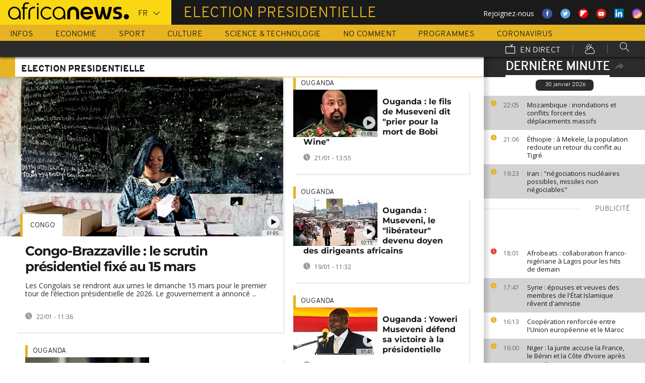

--- FILE ---
content_type: text/html; charset=UTF-8
request_url: https://fr.africanews.com/tag/election-presidentielle/
body_size: 29493
content:
<!DOCTYPE html>
<html lang="fr">
<head>

<meta charset="UTF-8"/>
<title>Plus d'infos sur election-presidentielle | Africanews</title>
<meta http-equiv="x-ua-compatible" content="ie=edge">

<link rel="alternate" href="/tag/election-presidentielle/" hreflang="fr"/>
<link rel="alternate" href="http://www.africanews.com/tag/presidential-elections/" hreflang="en"/>
<link rel="alternate" href="http://www.africanews.com/tag/presidential-elections/ " hreflang="x-default"/>

<meta name="robots" content="index, follow" />
<meta name="author" content="AfricaNews" />
<meta name="copyright" content="AfricaNews" />
<meta name="description" content="Retrouvez toutes les actus sur le th&egrave;me qui vous int&eacute;resse, l'ensemble des informations
                    concernant les derni&egrave;res affaires
                " />
<meta http-equiv="Content-Type" content="text/html; charset=utf-8" />
<meta charset="UTF-8" />
<meta property="og:title" content="Plus d'infos sur election-presidentielle | Africanews" />
<meta property="twitter:title" content="Plus d'infos sur election-presidentielle | Africanews" />
<meta property="og:description" content="Retrouvez toutes les actus sur le th&egrave;me qui vous int&eacute;resse, l'ensemble des informations
                    concernant les derni&egrave;res affaires
                " />
<meta property="twitter:description" content="Retrouvez toutes les actus sur le th&egrave;me qui vous int&eacute;resse, l'ensemble des informations
                    concernant les derni&egrave;res affaires
                " />

<link rel="publisher" href=""/>

<link rel="preconnect" href="https://sdk.privacy-center.org">
<link rel="dns-prefetch" href="https://fonts.googleapis.com" />
<link rel="shortcut icon" type="image/png" href=""/>
<link rel="apple-touch-icon" sizes="57x57" href="/apple-touch-icon-57x57.png?v=3">
<link rel="apple-touch-icon" sizes="60x60" href="/apple-touch-icon-60x60.png?v=3">
<link rel="apple-touch-icon" sizes="72x72" href="/apple-touch-icon-72x72.png?v=3">
<link rel="apple-touch-icon" sizes="76x76" href="/apple-touch-icon-76x76.png?v=3">
<link rel="apple-touch-icon" sizes="114x114" href="/apple-touch-icon-114x114.png?v=3">
<link rel="apple-touch-icon" sizes="120x120" href="/apple-touch-icon-120x120.png?v=3">
<link rel="apple-touch-icon" sizes="144x144" href="/apple-touch-icon-144x144.png?v=3">
<link rel="apple-touch-icon" sizes="152x152" href="/apple-touch-icon-152x152.png?v=3">
<link rel="apple-touch-icon" sizes="180x180" href="/apple-touch-icon-180x180.png?v=3">
<link rel="apple-touch-icon-precomposed" sizes="180x180" href="/apple-touch-icon-precomposed.png?v=3">
<link rel="icon" type="image/png" href="/favicon-32x32.png?v=3" sizes="32x32">
<link rel="icon" type="image/png" href="/android-chrome-192x192.png?v=3" sizes="192x192">
<link rel="icon" type="image/png" href="/favicon-96x96.png?v=3" sizes="96x96">
<link rel="icon" type="image/png" href="/favicon-16x16.png?v=3" sizes="16x16">
<link rel="manifest" href="/manifest.json?v=3">
<link rel="mask-icon" href="/safari-pinned-tab.svg?v=3" color="#5bbad5">

<meta name="apple-itunes-app" content="app-id=1192755969"/> <meta name="google-play-app" content="app-id=com.africanews.android"> <meta name="msapplication-TileColor" content="#f9d713">
<meta name="msapplication-TileImage" content="/mstile-144x144.png?v=2">
<meta name="theme-color" content="#ffffff">
<meta http-equiv="content-language" content="fr" />
<meta name="viewport" content="width=device-width, initial-scale=1">

<script type="text/javascript">window.gdprAppliesGlobally=true;(function(){function a(e){if(!window.frames[e]){if(document.body&&document.body.firstChild){var t=document.body;var n=document.createElement("iframe");n.style.display="none";n.name=e;n.title=e;t.insertBefore(n,t.firstChild)}
    else{setTimeout(function(){a(e)},5)}}}function e(n,r,o,c,s){function e(e,t,n,a){if(typeof n!=="function"){return}if(!window[r]){window[r]=[]}var i=false;if(s){i=s(e,t,n)}if(!i){window[r].push({command:e,parameter:t,callback:n,version:a})}}e.stub=true;function t(a){if(!window[n]||window[n].stub!==true){return}if(!a.data){return}
      var i=typeof a.data==="string";var e;try{e=i?JSON.parse(a.data):a.data}catch(t){return}if(e[o]){var r=e[o];window[n](r.command,r.parameter,function(e,t){var n={};n[c]={returnValue:e,success:t,callId:r.callId};a.source.postMessage(i?JSON.stringify(n):n,"*")},r.version)}}
      if(typeof window[n]!=="function"){window[n]=e;if(window.addEventListener){window.addEventListener("message",t,false)}else{window.attachEvent("onmessage",t)}}}e("__tcfapi","__tcfapiBuffer","__tcfapiCall","__tcfapiReturn");a("__tcfapiLocator");(function(e){
      var t=document.createElement("script");t.id="spcloader";t.type="text/javascript";t.async=true;t.src="https://sdk.privacy-center.org/"+e+"/loader.js?target="+document.location.hostname;t.charset="utf-8";var n=document.getElementsByTagName("script")[0];n.parentNode.insertBefore(t,n)})("b32da769-c008-4f3b-a042-7a73c6bfb07d")})();</script>





<style>
        
</style>

    <link rel="stylesheet" type="text/css" href="/css/lightslider.min.css"/>
    <link rel="stylesheet" type="text/css" href="/css/lightgallery.min.css"/>
    <link rel="stylesheet" type="text/css" href="/css/main.css" />
<link rel="stylesheet" type="text/css" data-href="/css/perfect-scrollbar.min.css" media="onlyX"/>
<link rel='stylesheet' type='text/css' data-href='https://fonts.googleapis.com/css?family=Open+Sans' media="onlyX"/>


<script>var _sf_startpt=(new Date()).getTime()</script>
<!--[if lte IE 9]><script src="/js/ielt9polyfills.js"></script><![endif]-->
<!--script src="http://code.jquery.com/jquery-2.2.0.min.js"></script-->
<script src="https://code.jquery.com/jquery-3.0.0-beta1.min.js"></script>
<script>window.jQuery || document.write('<script src="/js/jquery-3.0.0-beta1.min.js">\x3C/script>')</script>
<script src="https://code.jquery.com/jquery-migrate-1.4.0.min.js"></script>
<script src="/js/load-css.js"></script>
<script src="/js/headScripts.js"></script>
<script src="/js/global_header.js"></script>
<script>
        
            try {
            var dfpData = '{"adUnit":"tag","keyValues":{"page":"tag","lng":"fr","tag":"presidential-elections"},"level1":"africanews-new","IASPubId":false,"mpuLimit":5,"useGrapeshot":true,"useLazyLoading":true,"lazyLoadingOffset":300}';
        } catch (e) {
            if (console) {
                console.error("dfp definition failure");
            }
        }
    
    </script>
</head>

<body class="theme news tag">
<a href="#start-of-content" tabindex="1" class="skip accessibility-aid">Passer au contenu principal</a>


<div id="adzone-leaderboard-wallpaper" class="advertising js-adzone"></div>


<div class="site-heading__container">
    <div class="notSticky">
        <div class="layout-mode-switcher__container">
            <i class="layout-mode-switcher__close jsCloseModeSwitcher icon icon_26-close"></i>

            <div class="layout-mode-switcher__text">
                <h2>Bienvenue sur Africanews</h2>

                <p>Merci de choisir votre version</p>
            </div>
            <!--
            <ul class="layout-mode-switcher">
                <li data-mode="basic">
                    <span class="layout-mode-switcher__icon">
                        <i class="icon icon-mob icon_08-mobile-settings-basic"></i>
                        <i class="icon icon-desk icon_02-desktop-settings-basic"></i>
                    </span>
                    <span class="layout-mode-switcher__label layout-mode-switcher__label--lite">
                        Allégée
                    </span>
                </li>
                <li data-mode="standard">
                    <span class="layout-mode-switcher__icon">
                        <i class="icon icon-mob icon_09-mobile-settings-standard"></i>
                        <i class="icon icon-desk icon_03-desktop-settings-standard"></i>
                    </span>
                    <span class="layout-mode-switcher__label layout-mode-switcher__label--standard">
                        Standard
                    </span>
                </li>
                <li data-mode="advanced">
                    <span class="layout-mode-switcher__icon">
                        <i class="icon icon-mob icon_10-mobile-setting-advanced"></i>
                        <i class="icon icon-desk icon_04-desktop-settings-advanced"></i>
                    </span>
                    <span class="layout-mode-switcher__label layout-mode-switcher__label--advanced">
                        Avancée
                    </span>
                </li>
            </ul>
            -->
        </div>

        <header class="layout site-header" role="banner">

            <div class="layout__item u-4-of-4-lap-and-up site-header__content">
                <div class="container">
                                        <div class="logo-container">

                        <!-- Logo area -->
                                                <div class="nav-button">
                            <span class="nav-button__lines"></span>
                        </div>

                        <a href="/" title="Africanews" class="logo__link">
                            <svg id="Layer_1" class="logo__svg" xmlns="http://www.w3.org/2000/svg" viewBox="0 0 240 40" width="240" height="40">&quot;&gt;<style>.st0{opacity:0.8;fill:url(#SVGID_1_);} .st1{opacity:0.55;fill:url(#SVGID_2_);} .st2{opacity:0.55;fill:url(#SVGID_3_);} .st3{opacity:0.55;fill:url(#SVGID_4_);} .st4{opacity:0.55;fill:url(#SVGID_5_);} .st5{opacity:0.5;fill:url(#SVGID_6_);} .st6{opacity:0.55;fill:url(#SVGID_7_);} .st7{fill:#EC008C;} .st8{fill:url(#SVGID_8_);}</style><g transform="translate(-104.617 -111.28) scale(.23557)"><path d="M925.8 570.5c0-30.2-23.9-54.7-53.3-54.7-29.5 0-53.3 24.5-53.3 54.7 0 30.2 23.9 54.7 53.3 54.7 15.9 0 30.3-7.2 40-18.6v15.5h13.3v-49.8-1.8zm-53.3 42.8c-22.1 0-40-19.2-40-42.7 0-23.6 18-42.7 40-42.7 22.1 0 40 19.2 40 42.7.1 23.5-17.9 42.7-40 42.7zM618.6 482.1c-.1 0-.1 0-.2-.1-3.7-1-8.1-1.9-16.6-1.9-8.5 0-21.3 2.5-27.7 13.2-3.1 5.2-4.3 12.2-4.3 20.9v6.5H559v11.7h10.8v89.7h13.5l-.1-89.7h24.3v-11.7h-24.2v-6.2c0-9.5 1.7-15.3 6.2-18.8 3.3-2.7 8.7-3.9 14.5-3.9 4 0 8.1.5 11.2 1 0 0 .2 0 .5.1.2 0 .5.1.7.1h.2c1.2.2 2.8.5 2.9.5l2-10.6c-.1 0-1.5-.4-2.9-.8zM1018 622.2v-55c0-4.3-.4-8.2-1.8-11.8-1.3-3.3-3.1-6.2-5.4-8.6-2.2-2.3-4.9-4.1-7.9-5.4-3.1-1.3-6.3-1.9-9.7-1.9-3.4 0-6.7.7-9.8 1.9-3 1.3-5.7 3.1-7.9 5.4-2.3 2.4-4.2 5.3-5.5 8.6-1.4 3.6-2.3 7.5-2.3 11.7v55h-24.3V566c0-7.2 1.5-14.1 4-20.4 2.5-6.1 6.1-11.5 10.6-16.1 4.5-4.5 9.9-8 15.9-10.4 6-2.4 12.5-3.6 19.2-3.6 6.8 0 13.2 1.2 19.2 3.6 6 2.4 11.4 5.9 15.8 10.4 4.6 4.6 8.1 10 10.6 16.1 2.5 6.3 3.5 13.2 3.5 20.4v56H1018zm89.2 2.8c-29.2 0-53-24.5-53-54.6s23.8-54.7 53-54.7 53 24.5 53 54.7c0 2.8-.2 5.6-.6 8.3l-.1.8h-82.8l.4 1.1c4.3 13.4 16.4 22.4 30.2 22.4 7.5 0 14.5-2.6 20.3-7.6 0 0 1.5-1.3 1.7-1.5h25.8l-.7 1.4c-9.3 18.3-27.3 29.7-47.2 29.7zm0-87.4c-13.7 0-25.9 9-30.2 22.4l-.4 1.1h61l-.4-1.1c-4.2-13.4-16.3-22.4-30-22.4zm61.2-19.2v-.6h26.3c3.2 25.2 11.5 65.1 18.6 83.1 7.6-18 16.4-58 19.6-83.1h21.8c3.4 25.2 12 63.4 19.7 83.1 7.1-19.7 15.2-58 18.6-83.1h26.1v.6c-6 39.3-17.5 79.7-27.3 103.8h-32.7c-5.5-13.1-12-33.3-15.4-51.3-3.2 18-10.3 39.3-15.2 51.3h-32.7c-11.4-26.3-23.9-70.4-27.4-103.8zm161.6 99.2v-19.9h1.1c5.9 1.8 18.7 4.3 27.9 4.3h5.4c8.5 0 15-2.6 15-11.3 0-6.5-5.6-9.1-11.8-10.7l-16.1-4.3c-11.8-3-21.4-11.3-21.4-29 0-20.9 17.2-29.6 38.1-29.6h5.4c6.5 0 19.4 1.7 25.3 3.9v19.8h-1.1c-5.4-1.5-18.3-3.2-24.2-3.2h-4.8c-7.6 0-14 1.5-14 9.1 0 5.9 4.4 8.2 9.8 9.6l16.1 4.4c15.5 4.1 23.6 13.3 23.6 30 0 23.1-16.6 31.8-39.7 31.8h-5.4c-8.3-.1-21.8-2.3-29.2-4.9z"/><circle cx="1440.9" cy="600.4" r="22"/><path class="st0" d="M993.2 539.5c3.4 0 6.7.6 9.7 1.9 3 1.2 5.6 3.1 7.9 5.4 2.3 2.4 4.2 5.3 5.4 8.6 1.4 3.5 1.8 7.5 1.8 11.8v55l3.3-3.3v-51.7c0-5.2-.6-9.3-2-13-1.4-3.7-3.5-7-6.1-9.7-2.6-2.7-5.6-4.7-9-6.1-3.5-1.4-7.2-2.2-11-2.2h-.2v3.3h.2z" fill="url(#SVGID_1_)" opacity=".8"/><path class="st1" d="M973.9 519.3c-6 2.4-11.3 5.9-15.9 10.4-4.6 4.6-8.2 10-10.6 16.1-2.5 6.3-4 13.1-4 20.4v56.1l3.3-3.3v-52.7c0-6.5 1.3-12.9 3.8-19.1 2.3-5.7 5.6-10.7 9.9-15 4.2-4.2 9.2-7.4 14.8-9.7 5.6-2.2 11.6-3.4 17.8-3.4v-3.3c-6.7-.1-13.1 1.1-19.1 3.5z" fill="url(#SVGID_2_)" opacity=".6"/><path class="st2" d="M1213.2 609.7l.1-8.8c-7.1-18-15.4-58-18.6-83.1l-2.9 3.3c3.5 25.9 11.5 63.6 18.4 81l3 7.6z" fill="url(#SVGID_3_)" opacity=".6"/><path class="st3" d="M1274.5 610.3l-.1-9.4c-7.7-19.7-16.4-58-19.7-83.1l-2.9 3.3c3.5 24.1 11.6 60.8 19.5 81l3.2 8.2z" fill="url(#SVGID_4_)" opacity=".6"/><path class="st4" d="M1319.2 517.8l-3.8 3.3c-6.5 40.5-17.6 77.3-25.7 97.7l2.3 3.3c9.8-24.1 21.3-64.5 27.3-103.7v-.6z" fill="url(#SVGID_5_)" opacity=".6"/><path d="M702.4 494.1c0 4.3-3.5 7.8-7.8 7.8s-7.8-3.5-7.8-7.8 3.5-7.8 7.8-7.8c4.3.1 7.8 3.6 7.8 7.8zM688.4 517.7h12.2v104.4h-12.2z"/><path class="st5" fill="url(#SVGID_6_)" opacity=".5" d="M691.5 622.1l.2.2v-.2z"/><path class="st6" fill="url(#SVGID_7_)" opacity=".6" d="M688.4 619.1v3h3.1z"/><path d="M616.5 622.2V562c0-4.5.5-8.9 1.6-13 1.4-5.8 3.8-10.9 7.1-15.3 4.1-5.5 9.5-9.7 16.1-12.7 7.7-3.5 17.1-5.2 28-5.2h2.1v13.1h-2c-7.9 0-14.7 1-20.3 3.1-4.9 1.8-8.9 4.4-11.9 7.8-2.6 2.9-4.6 6.5-5.8 10.6-1.1 3.5-1.6 7.4-1.6 11.7v60.2h-13.3z"/><path class="st7" fill="#ec008c" d="M689.2 622l.3.3v-.3z"/><path d="M800.8 598.4c-7.6 8.6-18.5 13.7-29.9 13.7-8.9 0-17.3-3.1-24.1-8.3-10-7.4-16.6-19.4-16.6-33 0-3.6.5-7.1 1.3-10.4 4.4-18.5 20.6-31.9 39.3-31.9 11.1 0 21.2 4.6 28.6 12.2l10.2-7.9c-9.7-10.6-23.4-17.2-38.8-17.2-29.2 0-53 24.5-53 54.7 0 30.1 23.8 54.7 53 54.7 15.6 0 30-7 40-18.8l-10-7.8zM550.7 570.5c0-30.2-23.9-54.7-53.3-54.7-29.5 0-53.3 24.5-53.3 54.7 0 30.2 23.9 54.7 53.3 54.7 15.9 0 30.3-7.2 40-18.6v15.5h13.3v-49.8-1.8zm-53.3 42.8c-22.1 0-40-19.2-40-42.7 0-23.6 18-42.7 40-42.7 22.1 0 40 19.2 40 42.7 0 23.5-17.9 42.7-40 42.7z"/></g></svg>


                        </a>


                        <div class="connection-speed" id="connection-speed">
                            <a href="/live/" title="Africanews" class="live__link">
                                <svg version="1.1" id="Layer_1" xmlns="http://www.w3.org/2000/svg"
                                     xmlns:xlink="http://www.w3.org/1999/xlink" x="0px" y="0px"
                                     width="30px" height="30px" viewBox="0 0 500 500"
                                     enable-background="new 0 0 500 500"
                                     xml:space="preserve">
                                <g>
                                    <path d="M499.867,500.086h-498V129.86h498V500.086z M31.867,470.086h438V159.86h-438V470.086z"/>
                                </g>
                                    <g>
                                        <polygon
                                                points="301.461,150.65 248.158,40.211 275.176,27.171 313.637,106.858 352.717,8.488 380.598,19.564 328.91,149.668 	"/>
                                    </g>
                            </svg>
                            </a>
                        </div>


                        <!-- Logo area /-->
                        <div class="custom-select language-select--header">
                            <select name="" class="language-select">
                                                                <option value="en"             data-hostname="http://www.africanews.com/tag/presidential-elections/">En</option>
    <option value="fr" selected="selected"            data-hostname="/tag/election-presidentielle/">Fr</option>
</select>
                        </div>
                    </div>


                                            <div class="section-title theme--news">
                            <h1>election presidentielle</h1>
                        </div>
                    
                                        <div class="social-container float--right">
                        <ul class="menu">
                            <li>Rejoignez-nous</li>
                            <li>
                                <a href="https://www.facebook.com/africanews.fr/" target="_blank" rel="nofollow">
                                    <svg xmlns="http://www.w3.org/2000/svg" width="32" height="32" viewBox="0 0 32 32"><path fill="#3a589e" d="M32.007 16c0 8.837-7.165 16-16.003 16S0 24.837 0 16 7.167 0 16.005 0s16.003 7.163 16.003 16z"/><path fill="#fff" d="M17.673 23.98h-3.02v-8.065h-2.02V13.13h2.02l-.01-1.635c0-2.27.617-3.65 3.292-3.65h2.224v2.78h-1.394c-1.04 0-1.09.393-1.09 1.113l-.004 1.392h2.504l-.295 2.778-2.202.006-.005 8.064z"/></svg>
                                </a>
                            </li>
                            <li>
                                <a href="https://twitter.com/africanewsfr" target="_blank" rel="nofollow">
                                    <svg xmlns="http://www.w3.org/2000/svg" width="33" height="32" viewBox="0 0 33 32"><path fill="#5ca7dc" d="M32.438 16c0 8.837-7.165 16-16.003 16S.432 24.837.432 16 7.597 0 16.435 0s16.003 7.163 16.003 16z"/><path fill="#fff" d="M24.15 11.068c-.59.26-1.233.44-1.904.522.687-.41 1.21-1.06 1.46-1.83-.64.375-1.347.652-2.105.8-.6-.642-1.46-1.048-2.418-1.048-1.83 0-3.306 1.488-3.306 3.316 0 .256.03.51.084.75-2.75-.137-5.19-1.455-6.823-3.457-.287.488-.452 1.06-.452 1.665 0 1.148.586 2.158 1.475 2.758-.54-.02-1.05-.168-1.496-.415v.04c0 1.6 1.137 2.94 2.656 3.247-.284.076-.573.115-.874.115-.214 0-.42-.023-.625-.058.422 1.314 1.645 2.27 3.096 2.297-1.13.886-2.564 1.417-4.114 1.417-.267 0-.532-.015-.79-.048 1.467.937 3.205 1.486 5.077 1.486 6.09 0 9.418-5.044 9.418-9.42 0-.14-.002-.283-.01-.427.65-.466 1.21-1.052 1.653-1.712z"/></svg>
                                </a>
                            </li>
                            <li>
                                <a href="https://flipboard.com/@AfricanewsFr" target="_blank" rel="nofollow">
                                    <img src="/images/flipboard_round_colored.png" />
                                </a>
                            </li>
                            <li>
                                <a href="https://www.youtube.com/c/africanewsfr" target="_blank" rel="nofollow">
                                    <svg xmlns="http://www.w3.org/2000/svg" width="33" height="32" viewBox="0 0 33 32"><path fill="#e02418" d="M32.68 16c0 8.837-7.166 16-16.004 16S.673 24.837.673 16 7.838 0 16.676 0 32.68 7.163 32.68 16z"/><path fill="#fefefe" d="M19.57 16.53l-4.93-2.573v5.128l4.93-2.556zm-2.396 6.62h-1.02c-.023-.004-.046-.01-.07-.012-.422-.007-.845-.01-1.268-.02-.57-.01-1.138-.017-1.707-.036-.835-.027-1.67-.05-2.5-.102-.412-.026-.826-.085-1.227-.18-.632-.148-1.127-.503-1.418-1.102-.222-.457-.354-.942-.41-1.445-.094-.814-.157-1.63-.164-2.45-.006-.794-.013-1.588.008-2.38.016-.62.075-1.237.117-1.855.033-.492.13-.972.285-1.44.224-.677.65-1.163 1.308-1.44.354-.15.73-.196 1.108-.216.89-.048 1.78-.088 2.67-.124.51-.02 1.024-.028 1.536-.037.53-.008 1.06-.018 1.59-.016.91.003 1.82.014 2.728.026.506.007 1.013.018 1.52.036.755.027 1.51.056 2.267.097.326.018.656.044.975.108.656.132 1.18.475 1.516 1.065.252.442.397.93.45 1.43.082.762.15 1.526.175 2.29.03.884.023 1.77.003 2.656-.015.64-.075 1.28-.12 1.918-.033.474-.13.936-.28 1.388-.273.815-.818 1.343-1.65 1.543-.356.084-.73.11-1.098.13-.82.048-1.642.084-2.464.11-.783.024-1.567.03-2.35.044-.17.003-.34.01-.51.017z"/></svg>
                                </a>
                            </li>
                            <li>
                                <a href="https://www.linkedin.com/company/africanews?trk=biz-companies-cym" target="_blank" rel="nofollow">
                                    <img src="/images/linkedIn.png" />
                                </a>
                            </li>
                            <li>
                                <a href="https://www.instagram.com/africanews_fr" target="_blank" rel="nofollow">
                                    <svg id="Calque_1" data-name="Calque 1" xmlns="http://www.w3.org/2000/svg" xmlns:xlink="http://www.w3.org/1999/xlink" viewBox="0 0 8191.83 8191.82"><defs><linearGradient id="Dégradé_sans_nom" x1="-85237.41" y1="-25850.15" x2="-252265.99" y2="-308909.15" gradientTransform="translate(7426.71 7368.59) scale(0.02)" gradientUnits="userSpaceOnUse"><stop offset="0" stop-color="#f58529"/><stop offset="0.17" stop-color="#feda77"/><stop offset="0.48" stop-color="#dd2a7b"/><stop offset="0.78" stop-color="#8134af"/><stop offset="1" stop-color="#515bd4"/></linearGradient></defs><g id="Calque_2" data-name="Calque 2"><path d="M7247.6,4138.87C7220,5855,5803.72,7246.63,4087.35,7246.63c-1724.22,0-3132.69-1520.53-3132.69-3139.07,0-1844.68,1487.73-3162.35,3142.51-3162.35C5813.54,945.21,7276,2373.46,7247.6,4138.87Z" transform="translate(0 -0.01)" style="fill:#fff;fill-rule:evenodd"/></g><path d="M4095.92,0c2262.13,0,4095.91,1833.8,4095.91,4095.91S6358,8191.83,4095.92,8191.83,0,6358,0,4095.92,1833.8,0,4095.92,0Zm-998.8,1753.72h1997.7c750.19,0,1363.67,605.88,1363.67,1346.05V5092.09c0,740.33-613.48,1346-1363.64,1346H3097.12c-750.18,0-1363.74-605.69-1363.74-1346V3099.75C1733.38,2359.61,2346.94,1753.73,3097.12,1753.73Zm986.1,1077.46c729,0,1320.54,591.58,1320.54,1320.57S4812.2,5472.32,4083.22,5472.32c-729.2,0-1320.66-591.49-1320.66-1320.56S3354,2831.19,4083.22,2831.19Zm0,446c482.73,0,874.54,391.71,874.54,874.52S4566,5026.37,4083.22,5026.37s-874.64-391.8-874.64-874.61,391.73-874.52,874.64-874.52ZM5360.8,2648.15c118.43,0,214.45,96,214.45,214.33s-96,214.44-214.45,214.44-214.32-96-214.32-214.44,96-214.33,214.32-214.33ZM3260.38,2136.37H4931.73c627.59,0,1140.85,510.73,1140.85,1134.85V4951c0,624.1-513.26,1134.75-1140.85,1134.75H3260.38c-627.58,0-1141-510.63-1141-1134.76V3271.19C2119.44,2647.1,2632.8,2136.37,3260.38,2136.37Z" transform="translate(0 -0.01)" style="fill-rule:evenodd;fill:url(#Dégradé_sans_nom)"/></svg>                                </a>
                            </li>
                        </ul>
                    </div>
                </div>

                <div class="layout__item u-5-of-5-lap-and-up navigation__wrapper">
                    
<nav role="navigation" class="container navigation">
    <ul class="list-inline">
                                                                                <li class="navigation__item">
                        <a tabindex="2" href="/infos/"
               title="Infos">
                Infos
            </a>
            </li>
                                                                        <li class="navigation__item">
                        <a tabindex="2" href="/economie/"
               title="Economie">
                Economie
            </a>
            </li>
                                                                        <li class="navigation__item">
                        <a tabindex="2" href="/sport/"
               title="Sport">
                Sport
            </a>
            </li>
                                                                        <li class="navigation__item">
                        <a tabindex="2" href="/culture/"
               title="Culture">
                Culture
            </a>
            </li>
                                                                        <li class="navigation__item">
                        <a tabindex="2" href="/science-technologie/"
               title="Science &amp; Technologie">
                Science &amp; Technologie
            </a>
            </li>
        
                                    <li class="navigation__item">
                        <a tabindex="2" href="/no-comment/"
               title="No Comment">
                No Comment
            </a>
            </li>
                        <li class="navigation__item">
                        <a tabindex="2" href="/programmes/"
               title="Programmes">
                Programmes
            </a>
        </li>
        <li class="navigation__item">
            <a tabindex="2" href="/tag/coronavirus/"
               title="Coronavirus">
                Coronavirus
            </a>
        </li>
    </ul>

    <ul class="list-inline navigation__sub-menu">
        <li class="navigation__item">
            <a href="/live/" class="navigation-live ">
                <i class="live-icon icon icon_23-watch-live"></i>
                En direct
            </a>
        </li>
        <li class="navigation__item navigation__item-weather">
            <a href="/weather/" class="navigation-weather">
                <!-- Météo -->
                <i class="weather-icon icon icon_22-weather"></i>
            </a>
        </li>
        <li class="navigation__item navigation__item-search">
            <div class="search-form type-ahead-group">
                <input id="searchForm" type="text" name="q" class="search-form__query"
                       autocomplete="off" placeholder="Rechercher ...">
                <i class="search-form__icon icon icon_20-search"></i>
            </div>
        </li>
    </ul>
</nav>                </div>
            </div>
                    
<div class="layout weather-banner u-ml0 sticky-bar" id="weather-banner" >
    <div id="weather-banner-content">
    
    <div class="sk-three-bounce preloader--std ">
        <div class="sk-child sk-bounce1"></div>
        <div class="sk-child sk-bounce2"></div>
        <div class="sk-child sk-bounce3"></div>
    </div>
        </div>

    <div class="sticky-bar__header">
        <h5><a class="u-p0 u-m0" href="/weather/">météo</a></h5>
        <button class="sticky-bar__close-button">Fermer</button>
        <div class="sticky-bar__close-arrow">
            <a href="#" class="btn-arrow btn-arrow--prev">
                <div></div>
            </a>
        </div>
    </div>
</div>

            </header>
    </div>
</div>
<div class="mobile-menu">

    <div class="mobile-menu__search-form">
        <form class="search-form">
            <input id="searchMobile" type="text" name="q" class="search-form__query" placeholder="Search ...">
            <i class="icon icon_20-search search-form__icon"></i>
        </form>
    </div>


    <div class="panel-watchLive watch-live">
    <h3 class="watch-live__header u-m0">
        <i class="icon icon_23-watch-live"></i>
        Regarder en direct
    </h3>
    <div class="watch-live__content">
        <div class="watch-live__player" id="livePlayerMobile">
        </div>
    </div>
</div>

            
    <ul class="mobile-menu__main-nav list-bare  mobile-menu__vertical">
                            <li class="navigation__item theme--news ">
                <a href="/infos/"
                   title="News">Infos</a>
            </li>
                    <li class="navigation__item theme--business ">
                <a href="/economie/"
                   title="Business">Economie</a>
            </li>
                    <li class="navigation__item theme--sport ">
                <a href="/sport/"
                   title="Sport">Sport</a>
            </li>
                    <li class="navigation__item theme--culture ">
                <a href="/culture/"
                   title="Culture">Culture</a>
            </li>
                    <li class="navigation__item theme--science_technology ">
                <a href="/science-technologie/"
                   title="Science &amp; Technology">Science &amp; Technologie</a>
            </li>
                            <li class="navigation__item theme--no-comment">
                <a href="/no-comment/"
                   title="No Comment">No Comment</a>
            </li>
                <li class="navigation__item theme--programs  ">
            <a href="/programmes" title="Programmes">Programmes</a>
        </li>
        <li class="navigation__item theme--news">
            <a tabindex="2" href="/tag/coronavirus/"
               title="Coronavirus">
                Coronavirus
            </a>
        </li>
        <li class="navigation__item theme--weather  ">
            <a href="/weather" title="Météo">Météo</a>
        </li>
        <li class="navigation__item weather-mobile-banner"></li>
    </ul>
</div>

<div class="container breaking-news-banner breaking-news-banner--hidden" id="breaking-news-banner">
    <div class="container">
                    <article class="breaking-news__article"></article>
                <div class="sticky-bar__header">
            <h5>
                Urgent
                Infos
            </h5>
            <button class="breaking-news__close-button sticky-bar__close-button">Fermer</button>
            <div class="breaking-news__close-arrow sticky-bar__close-arrow">
                <a href="#" class="btn-arrow btn-arrow--prev">
                    <div></div>
                </a>
            </div>
        </div>
    </div>
</div>

            <div class='sub-navigation sub-navigation--mobile' id='mobile-sub-navigation'>
    <div class='sub-navigation__wrapper'>
        <h2 class='sub-navigation__title'><a href='#home' class='tab-switcher' data-tab='home'> election presidentielle </a></h2>
        <ul class='sub-navigation__list list-inline'>
                        <li class='sub-navigation__item'><a href='#just-in' class='tab-switcher' data-tab='just-in'>Dernière minute</a></li>
                    </ul>
    </div>
</div>

    


<a href="#" id="dfp-wallpaper-wrapper" class="u-hide-for-all"></a>
<div class="layout clearfix container main-wrapper" id="enw-main-content">
            <aside id="sidebar" class="sidebar" role="complementary">
                    <section class="sidebar-section just-in">
                <header class="sidebar-section__heading just-in__main-title">
                    <h2 class="just-in__main-title-text active">Dernière minute</h2>
                    <img class="just-in-share" src="/images/share.svg" id="enw-timeline-img-share" alt="share_on_your_website" title="share_on_your_website">
                    <img src="/images/cross.svg" width="13" class="enw-timeline-img">


                    <div id="enw-timeline-embed-code" class="embed-code small-12">
                        <div class="copy-paste"><p>Copiez/collez le script ci-dessous</p></div>
                        <div>
                            <input class="input-iframe" type="text" value="<iframe src=&quot;http://fr.africanews.com/embed/timeline/&quot; scrolling=&quot;no&quot; frameborder=&quot;0&quot; style=&quot;min-height:500px; width:100%; height:100%;&quot;></iframe>">
                        </div>
                        <div class="row small-12">
                            <p class="text-right">
                                <a class="other-widgets" href="/page/widgets/">
                                    AUTRES WIDGETS
                                    <object type="image/svg+xml" data="/images/arrow.svg" width="13" class="enw-timeline-img-euronews">
                                    </object>
                                </a></p>
                        </div>
                    </div>

                </header>
                <div class="sidebar-section__content just-in__section-content">
                    <div class="jsJustIn">
        <div>
                
                                                

                                        <h3 class="just-in__today">30 janvier 2026</h3>
                            
                                            <article class="just-in__article jsJustInArticle theme--news  theme--color-article-odd "
                        role="article" data-created="1769807159"
                        data-id="2866583">
                    <div class="just-in__time">
                        <time datetime="22:05">
                            <i class="just-in__icon icon icon-clock icon_18-clock"></i>
                            22:05
                        </time>
                    </div>
                    <div class="just-in__content">
                        <h3 class="just-in__title">
                                                        <a  href="/2026/01/30/mozambique-inondations-et-conflits-forcent-des-deplacements-massifs/"
                               title="Mozambique : inondations et conflits forcent des déplacements massifs"
                               class="">                                                                    Mozambique : inondations et conflits forcent des déplacements massifs
                                                                </a>                        </h3>
                    </div>
                </article>
                        
                            
                                                

                            
        
                                                

                                                    
                                            <article class="just-in__article jsJustInArticle theme--news   "
                        role="article" data-created="1769803598"
                        data-id="2866543">
                    <div class="just-in__time">
                        <time datetime="21:06">
                            <i class="just-in__icon icon icon-clock icon_18-clock"></i>
                            21:06
                        </time>
                    </div>
                    <div class="just-in__content">
                        <h3 class="just-in__title">
                                                        <a  href="/2026/01/30/ethiopie-a-mekele-la-population-redoute-un-retour-du-conflit-au-tigre/"
                               title="Éthiopie : à Mekele, la population redoute un retour du conflit au Tigré"
                               class="">                                                                    Éthiopie : à Mekele, la population redoute un retour du conflit au Tigré
                                                                </a>                        </h3>
                    </div>
                </article>
                        
                            
                                                

                            
        
                                                

                                                    
                                            <article class="just-in__article jsJustInArticle theme--news  theme--color-article-odd "
                        role="article" data-created="1769797394"
                        data-id="2866526">
                    <div class="just-in__time">
                        <time datetime="19:23">
                            <i class="just-in__icon icon icon-clock icon_18-clock"></i>
                            19:23
                        </time>
                    </div>
                    <div class="just-in__content">
                        <h3 class="just-in__title">
                                                        <a  href="/2026/01/30/iran-negociations-nucleaires-possibles-missiles-non-negociables/"
                               title="Iran : &quot;négociations nucléaires possibles, missiles non négociables&quot;"
                               class="">                                                                    Iran : &quot;négociations nucléaires possibles, missiles non négociables&quot;
                                                                </a>                        </h3>
                    </div>
                </article>
                        
                            
                                                                        
                                

                                    <h3 class="right-legend right-legend--just-in">Publicité</h3>
                    <article class="just-in__article">
                        <div class="enw-MPU jsMPU  u-mbottom5">
    <div id="adzone-halfpage_1" class="enw-MPU__img advertising js-adzone"></div>
</div>
                    </article>

                                                
        
                                                

                                                    
                                            <article class="just-in__article jsJustInArticle theme--culture   "
                        role="article" data-created="1769792510"
                        data-id="2866491">
                    <div class="just-in__time">
                        <time datetime="18:01">
                            <i class="just-in__icon icon icon-clock icon_18-clock"></i>
                            18:01
                        </time>
                    </div>
                    <div class="just-in__content">
                        <h3 class="just-in__title">
                                                        <a  href="/2026/01/30/afrobeats-collaboration-franco-nigeriane-a-lagos-pour-les-hits-de-demain/"
                               title="Afrobeats : collaboration franco-nigériane à Lagos pour les hits de demain"
                               class="">                                                                    Afrobeats : collaboration franco-nigériane à Lagos pour les hits de demain
                                                                </a>                        </h3>
                    </div>
                </article>
                        
                            
                                                

                            
        
                                                

                                                    
                                            <article class="just-in__article jsJustInArticle theme--news  theme--color-article-odd "
                        role="article" data-created="1769791648"
                        data-id="2866512">
                    <div class="just-in__time">
                        <time datetime="17:47">
                            <i class="just-in__icon icon icon-clock icon_18-clock"></i>
                            17:47
                        </time>
                    </div>
                    <div class="just-in__content">
                        <h3 class="just-in__title">
                                                        <a  href="/2026/01/30/syrie-epouses-et-veuves-des-membres-de-letat-islamique-revent-damnistie/"
                               title="Syrie :  épouses et veuves des membres de l&#039;État Islamique rêvent d&#039;amnistie "
                               class="">                                                                    Syrie :  épouses et veuves des membres de l&#039;État Islamique rêvent d&#039;amnistie 
                                                                </a>                        </h3>
                    </div>
                </article>
                        
                            
                                                

                            
        
                                                

                                                    
                                            <article class="just-in__article jsJustInArticle theme--news   "
                        role="article" data-created="1769786030"
                        data-id="2866496">
                    <div class="just-in__time">
                        <time datetime="16:13">
                            <i class="just-in__icon icon icon-clock icon_18-clock"></i>
                            16:13
                        </time>
                    </div>
                    <div class="just-in__content">
                        <h3 class="just-in__title">
                                                        <a  href="/2026/01/30/cooperation-renforcee-entre-lunion-europeenne-et-le-maroc/"
                               title="Coopération renforcée entre l&#039;Union européenne et le Maroc"
                               class="">                                                                    Coopération renforcée entre l&#039;Union européenne et le Maroc
                                                                </a>                        </h3>
                    </div>
                </article>
                        
                            
                                                

                            
        
                                                

                                                    
                                            <article class="just-in__article jsJustInArticle theme--news  theme--color-article-odd "
                        role="article" data-created="1769785236"
                        data-id="2866489">
                    <div class="just-in__time">
                        <time datetime="16:00">
                            <i class="just-in__icon icon icon-clock icon_18-clock"></i>
                            16:00
                        </time>
                    </div>
                    <div class="just-in__content">
                        <h3 class="just-in__title">
                                                        <a  href="/2026/01/30/niger-la-junte-accuse-la-france-le-benin-et-la-cote-divoire-apres-une-attaque/"
                               title="Niger : la junte accuse la France, le Bénin et la Côte d’Ivoire après une attaque"
                               class="">                                                                    Niger : la junte accuse la France, le Bénin et la Côte d’Ivoire après une attaque
                                                                </a>                        </h3>
                    </div>
                </article>
                        
                            
                                                

                            
        
                                                

                                                    
                                            <article class="just-in__article jsJustInArticle theme--news   "
                        role="article" data-created="1769784972"
                        data-id="2866493">
                    <div class="just-in__time">
                        <time datetime="15:56">
                            <i class="just-in__icon icon icon-clock icon_18-clock"></i>
                            15:56
                        </time>
                    </div>
                    <div class="just-in__content">
                        <h3 class="just-in__title">
                                                        <a  href="/2026/01/30/haiti-le-mandat-du-bureau-integre-de-lonu-renouvele-jusquen-janvier-2027/"
                               title="Haïti : le mandat du Bureau intégré de l&#039;ONU renouvelé jusqu&#039;en janvier 2027"
                               class="">                                                                    Haïti : le mandat du Bureau intégré de l&#039;ONU renouvelé jusqu&#039;en janvier 2027
                                                                </a>                        </h3>
                    </div>
                </article>
                        
                            
                                                

                            
        
                                                

                                                    
                                            <article class="just-in__article jsJustInArticle theme--news  theme--color-article-odd "
                        role="article" data-created="1769783225"
                        data-id="2866513">
                    <div class="just-in__time">
                        <time datetime="15:27">
                            <i class="just-in__icon icon icon-clock icon_18-clock"></i>
                            15:27
                        </time>
                    </div>
                    <div class="just-in__content">
                        <h3 class="just-in__title">
                                                        <a  href="/2026/01/30/lafrique-du-sud-notifie-lexpulsion-du-plus-haut-diplomate-israelien/"
                               title="L&#039;Afrique du Sud notifie l&#039;expulsion du plus haut diplomate israélien"
                               class="">                                                                    L&#039;Afrique du Sud notifie l&#039;expulsion du plus haut diplomate israélien
                                                                </a>                        </h3>
                    </div>
                </article>
                        
                            
                                                

                            
        
                                                

                                                    
                                            <article class="just-in__article jsJustInArticle theme--culture   "
                        role="article" data-created="1769781734"
                        data-id="2866373">
                    <div class="just-in__time">
                        <time datetime="15:02">
                            <i class="just-in__icon icon icon-clock icon_18-clock"></i>
                            15:02
                        </time>
                    </div>
                    <div class="just-in__content">
                        <h3 class="just-in__title">
                                                        <a  href="/2026/01/30/pharrell-kirk-franklin-et-brandy-honores-aux-black-music-collective-honors-2025/"
                               title="Pharrell, Kirk Franklin et Brandy honorés aux Black Music Collective 2025"
                               class="">                                                                    Pharrell, Kirk Franklin et Brandy honorés aux Black Music Collective 2025
                                                                </a>                        </h3>
                    </div>
                </article>
                        
                            
                                                

                            
        
                                                

                                                    
                                            <article class="just-in__article jsJustInArticle theme--culture  theme--color-article-odd "
                        role="article" data-created="1769780921"
                        data-id="2866370">
                    <div class="just-in__time">
                        <time datetime="14:48">
                            <i class="just-in__icon icon icon-clock icon_18-clock"></i>
                            14:48
                        </time>
                    </div>
                    <div class="just-in__content">
                        <h3 class="just-in__title">
                                                        <a  href="/2026/01/30/sommet-africain-des-createurs-la-creation-de-contenu-comme-metier/"
                               title="Plus de 2 500 participants au Sommet africain des créateurs de contenus"
                               class="">                                                                    Plus de 2 500 participants au Sommet africain des créateurs de contenus
                                                                </a>                        </h3>
                    </div>
                </article>
                        
                            
                                                

                            
        
                                                

                                                    
                                            <article class="just-in__article jsJustInArticle theme--sport   "
                        role="article" data-created="1769777898"
                        data-id="2866438">
                    <div class="just-in__time">
                        <time datetime="13:58">
                            <i class="just-in__icon icon icon-clock icon_18-clock"></i>
                            13:58
                        </time>
                    </div>
                    <div class="just-in__content">
                        <h3 class="just-in__title">
                                                        <a  href="/2026/01/30/jo-dhiver-le-cio-et-lonu-appellent-a-une-treve-olympique/"
                               title="Milan-Cortina 2026 : le CIO et l&#039;ONU appellent à une trêve pour les JO d&#039;hiver"
                               class="">                                                                    Milan-Cortina 2026 : le CIO et l&#039;ONU appellent à une trêve pour les JO d&#039;hiver
                                                                </a>                        </h3>
                    </div>
                </article>
                        
                            
                                                

                            
        
                                                

                                                    
                                            <article class="just-in__article jsJustInArticle theme--news  theme--color-article-odd "
                        role="article" data-created="1769777794"
                        data-id="2866437">
                    <div class="just-in__time">
                        <time datetime="13:56">
                            <i class="just-in__icon icon icon-clock icon_18-clock"></i>
                            13:56
                        </time>
                    </div>
                    <div class="just-in__content">
                        <h3 class="just-in__title">
                                                        <a  href="/2026/01/30/arret-sur-images-du-30-janvier-2026/"
                               title="Arrêt sur images du 30 janvier 2026"
                               class="">                                                                    Arrêt sur images du 30 janvier 2026
                                                                </a>                        </h3>
                    </div>
                </article>
                        
                            
                                                                                                        

                                    <h3 class="right-legend right-legend--just-in">Publicité</h3>
                    <article class="just-in__article">
                        <div class="enw-MPU jsMPU  u-mbottom5">
    <div id="adzone-halfpage_2" class="enw-MPU__img advertising js-adzone"></div>
</div>
                    </article>

                                                
            </div>
</div>
                </div>


                <div class="layout just-in-view-more-bar btn--container">
                    <div class="layout__item u-1-of-1-lap-and-up text--center">
                        <button class="btn btn-sidebar just-in__button js-click-load" data-module="just-in" data-insert=".jsJustIn">
                            Voir plus
                        </button>
                        
    <div class="sk-three-bounce preloader--std hide">
        <div class="sk-child sk-bounce1"></div>
        <div class="sk-child sk-bounce2"></div>
        <div class="sk-child sk-bounce3"></div>
    </div>
                    </div>
                </div>
            </section>

            </aside>

    <main class="layout__item main-body" id="main" role="main">
        <div class="main-content">
                                <div class="latest-stories theme-block layout theme--news" data-tpl="latest-stories-block">

    <div class="sub-navigation layout__item">
    <div class="sub-navigation__wrapper">
        <h2 class="sub-navigation__title">
                                        
                
                                election presidentielle
                                    </h2>
                    <ul class="sub-navigation__list list-inline">
                                                                                                                                   
            </ul>
                    </div>


</div>


    <div class="layout theme-block__spacer">
        <div class="layout__item u-3-of-5-lap-and-up u-1-of-1-portable theme-block--first">
                            
<article data-article="2864023"
         class="                    teaser
                     teaser--primary                     news                "
         role="article">

    
            <section class="teaser__content media">
                    <div class="teaser__image teaser__image--wide hidden-in-basic">
                <a href="/2026/01/21/le-congo-brazzaville-fixe-la-date-du-scrutin-presidentiel-au-15-mars/">
                                                                    <div class="img-16x9">
                            <img class="lazyload img-responsive js-image-loaded"
     src="https://images.euronews.com/articles/stories/09/62/10/16/320x180_cmsv2_c91c6f2f-5954-5639-9d80-7873216f5bb5-9621016.jpg"
     data-srcset="https://images.euronews.com/articles/stories/09/62/10/16/360x203_cmsv2_c91c6f2f-5954-5639-9d80-7873216f5bb5-9621016.jpg 360w, https://images.euronews.com/articles/stories/09/62/10/16/540x304_cmsv2_c91c6f2f-5954-5639-9d80-7873216f5bb5-9621016.jpg 540w, https://images.euronews.com/articles/stories/09/62/10/16/600x338_cmsv2_c91c6f2f-5954-5639-9d80-7873216f5bb5-9621016.jpg 600w, https://images.euronews.com/articles/stories/09/62/10/16/738x415_cmsv2_c91c6f2f-5954-5639-9d80-7873216f5bb5-9621016.jpg 738w"
     sizes="(max-width: 719px) 20vw, (max-width: 1023px) 70vw, (max-width: 1366px) 42vw, 40vw"
     alt="Congo-Brazzaville : le scrutin présidentiel fixé au 15 mars"/>
                                                            <a href="/2026/01/21/le-congo-brazzaville-fixe-la-date-du-scrutin-presidentiel-au-15-mars/">
                                    <div class="boxPlay--white">
                                        <div class="arrow-right--white"></div>

                                    </div>
                                    <div class="boxPlay--duration">
                                                                                    01:05
                                                                            </div>
                                </a>
                                                                                </div>
                                    </a>
            </div>
        
                    <div class="media__body teaser__body ">

                            <div class="teaser__banner ">
                    
    <span
        class="article__flag
        article__flag--news        "
    >
        <h4 class="u-m0">

                        
                                                <a href="/pays/congo/">
                        Congo
                    </a>
                                    </h4>
    </span>

                    <ul class="layout__item layout--right list-inline teaser__icons"></ul>
                </div>
            
                                                                 
                                    <h2 class="teaser__title u-mt0">
                        <a href="/2026/01/21/le-congo-brazzaville-fixe-la-date-du-scrutin-presidentiel-au-15-mars/">
                            Congo-Brazzaville : le scrutin présidentiel fixé au 15 mars
                        </a>
                    </h2>
                            
                            <p class="teaser__description">
                    <a href="/2026/01/21/le-congo-brazzaville-fixe-la-date-du-scrutin-presidentiel-au-15-mars/">
                                                   Les Congolais se rendront aux urnes le dimanche 15 mars pour le premier tour de l’élection présidentielle de 2026. Le gouvernement a annoncé ...
                                            </a>
                </p>
            
                            <footer class="article-meta">
                    <span class="article-meta__right">
                        
                    </span>
                                            
        
    
  
    <time class="article__date" datetime="2026-01-22 11:36:17">
        <i class="icon icon-clock icon_18-clock"></i>
                                          22/01 - 11:36
                            </time>

                                    </footer>
                    </div>
        
    </section>
    </article>

            
                            <div class="layout__item u-1-of-1-lap-and-up u-1-of-1-portable theme--subcolumn">
                        
<article data-article="2862960"
         class="                    teaser
                                        news                "
         role="article">

    
            <section class="teaser__content media">
                    <div class="teaser__image teaser__image--side hidden-in-basic">
                <a href="/2026/01/17/ouganda-yoweri-museveni-proclame-vainqueur-de-la-presidentielle/">
                                                                    <div class="img-16x9">
                            <img class="lazyload img-responsive js-image-loaded"
     src="https://images.euronews.com/articles/stories/09/61/63/57/320x180_cmsv2_1a629ac9-6c22-5020-b81b-dfeff3fe0d40-9616357.jpg"
     data-srcset="https://images.euronews.com/articles/stories/09/61/63/57/150x84_cmsv2_1a629ac9-6c22-5020-b81b-dfeff3fe0d40-9616357.jpg 150w, https://images.euronews.com/articles/stories/09/61/63/57/330x186_cmsv2_1a629ac9-6c22-5020-b81b-dfeff3fe0d40-9616357.jpg 330w, https://images.euronews.com/articles/stories/09/61/63/57/260x146_cmsv2_1a629ac9-6c22-5020-b81b-dfeff3fe0d40-9616357.jpg 260w, https://images.euronews.com/articles/stories/09/61/63/57/315x177_cmsv2_1a629ac9-6c22-5020-b81b-dfeff3fe0d40-9616357.jpg 315w"
     sizes="(max-width: 719px) 29vw, (max-width: 1023px) 30vw, (max-width: 1366px) 19vw, 16vw"
     alt="Ouganda : Yoweri Museveni proclamé vainqueur de la présidentielle"/>
                                                            <a href="/2026/01/17/ouganda-yoweri-museveni-proclame-vainqueur-de-la-presidentielle/">
                                    <div class="boxPlay--grey">
                                        <div class="arrow-right--grey"></div>

                                    </div>
                                    <div class="boxPlay--duration">
                                                                                    00:56
                                                                            </div>
                                </a>
                                                                                </div>
                                    </a>
            </div>
        
                    <div class="media__body teaser__body ">

                            <div class="teaser__banner ">
                    
    <span
        class="article__flag
        article__flag--news        "
    >
        <h4 class="u-m0">

                        
                                                <a href="/pays/ouganda/">
                        Ouganda
                    </a>
                                    </h4>
    </span>

                    <ul class="layout__item layout--right list-inline teaser__icons"></ul>
                </div>
            
                                                                 
                                    <h2 class="teaser__title u-mt0">
                        <a href="/2026/01/17/ouganda-yoweri-museveni-proclame-vainqueur-de-la-presidentielle/">
                            Ouganda : Yoweri Museveni proclamé vainqueur de la présidentielle
                        </a>
                    </h2>
                            
                            <p class="teaser__description">
                    <a href="/2026/01/17/ouganda-yoweri-museveni-proclame-vainqueur-de-la-presidentielle/">
                                                   Le président ougandais, au pouvoir depuis 1986, a été proclamé vainqueur de la présidentielle samedi, avec plus de 70 % des voix. Son principal ...
                                            </a>
                </p>
            
                            <footer class="article-meta">
                    <span class="article-meta__right">
                        
                    </span>
                                            
        
    
  
    <time class="article__date" datetime="2026-01-19 10:35:16">
        <i class="icon icon-clock icon_18-clock"></i>
                                          19/01 - 10:35
                            </time>

                                    </footer>
                    </div>
        
    </section>
    </article>

                </div>
            
        </div>




        <div class="layout__item u-2-of-5-lap-and-up u-1-of-1-portable theme-block--second">
                        
<article data-article="2863931"
         class="                    teaser
                                        news                "
         role="article">

    
            <section class="teaser__content media">
                    <div class="teaser__image teaser__image--side hidden-in-basic">
                <a href="/2026/01/21/ouganda-le-chef-militaire-donne-48-heures-a-bobi-wine-pour-se-rendre/">
                                                                    <div class="img-16x9">
                            <img class="lazyload img-responsive js-image-loaded"
     src="https://images.euronews.com/articles/stories/09/61/02/22/320x180_cmsv2_b550300d-62fb-59e8-8d29-296d70a249a7-9610222.jpg"
     data-srcset="https://images.euronews.com/articles/stories/09/61/02/22/150x84_cmsv2_b550300d-62fb-59e8-8d29-296d70a249a7-9610222.jpg 150w, https://images.euronews.com/articles/stories/09/61/02/22/330x186_cmsv2_b550300d-62fb-59e8-8d29-296d70a249a7-9610222.jpg 330w, https://images.euronews.com/articles/stories/09/61/02/22/260x146_cmsv2_b550300d-62fb-59e8-8d29-296d70a249a7-9610222.jpg 260w, https://images.euronews.com/articles/stories/09/61/02/22/215x121_cmsv2_b550300d-62fb-59e8-8d29-296d70a249a7-9610222.jpg 215w"
     sizes="(max-width: 719px) 29vw, (max-width: 1023px) 30vw, (max-width: 1366px) 15vw, 11vw"
     alt="Ouganda : le fils de Museveni dit &quot;prier pour la mort de Bobi Wine&quot;"/>
                                                            <a href="/2026/01/21/ouganda-le-chef-militaire-donne-48-heures-a-bobi-wine-pour-se-rendre/">
                                    <div class="boxPlay--grey">
                                        <div class="arrow-right--grey"></div>

                                    </div>
                                    <div class="boxPlay--duration">
                                                                                    01:09
                                                                            </div>
                                </a>
                                                                                </div>
                                    </a>
            </div>
        
                    <div class="media__body teaser__body ">

                            <div class="teaser__banner ">
                    
    <span
        class="article__flag
        article__flag--news        "
    >
        <h4 class="u-m0">

                        
                                                <a href="/pays/ouganda/">
                        Ouganda
                    </a>
                                    </h4>
    </span>

                    <ul class="layout__item layout--right list-inline teaser__icons"></ul>
                </div>
            
                                                                 
                                    <h2 class="teaser__title u-mt0">
                        <a href="/2026/01/21/ouganda-le-chef-militaire-donne-48-heures-a-bobi-wine-pour-se-rendre/">
                            Ouganda : le fils de Museveni dit &quot;prier pour la mort de Bobi Wine&quot;
                        </a>
                    </h2>
                            
            
                            <footer class="article-meta">
                    <span class="article-meta__right">
                        
                    </span>
                                            
        
    
  
    <time class="article__date" datetime="2026-01-21 13:55:40">
        <i class="icon icon-clock icon_18-clock"></i>
                                          21/01 - 13:55
                            </time>

                                    </footer>
                    </div>
        
    </section>
    </article>

            
                        
<article data-article="2862678"
         class="                    teaser
                                        news                "
         role="article">

    
            <section class="teaser__content media">
                    <div class="teaser__image teaser__image--side hidden-in-basic">
                <a href="/2026/01/19/yoweri-museveni-le-liberateur-devenu-doyen-des-dirigeants-africains/">
                                                                    <div class="img-16x9">
                            <img class="lazyload img-responsive js-image-loaded"
     src="https://images.euronews.com/articles/stories/09/61/51/61/320x180_cmsv2_de429136-f5da-5f27-8d35-e804b4e452e8-9615161.jpg"
     data-srcset="https://images.euronews.com/articles/stories/09/61/51/61/150x84_cmsv2_de429136-f5da-5f27-8d35-e804b4e452e8-9615161.jpg 150w, https://images.euronews.com/articles/stories/09/61/51/61/330x186_cmsv2_de429136-f5da-5f27-8d35-e804b4e452e8-9615161.jpg 330w, https://images.euronews.com/articles/stories/09/61/51/61/260x146_cmsv2_de429136-f5da-5f27-8d35-e804b4e452e8-9615161.jpg 260w, https://images.euronews.com/articles/stories/09/61/51/61/215x121_cmsv2_de429136-f5da-5f27-8d35-e804b4e452e8-9615161.jpg 215w"
     sizes="(max-width: 719px) 29vw, (max-width: 1023px) 30vw, (max-width: 1366px) 15vw, 11vw"
     alt="Ouganda : Museveni, le &quot;libérateur&quot; devenu doyen des dirigeants africains"/>
                                                            <a href="/2026/01/19/yoweri-museveni-le-liberateur-devenu-doyen-des-dirigeants-africains/">
                                    <div class="boxPlay--grey">
                                        <div class="arrow-right--grey"></div>

                                    </div>
                                    <div class="boxPlay--duration">
                                                                                    02:15
                                                                            </div>
                                </a>
                                                                                </div>
                                    </a>
            </div>
        
                    <div class="media__body teaser__body ">

                            <div class="teaser__banner ">
                    
    <span
        class="article__flag
        article__flag--news        "
    >
        <h4 class="u-m0">

                        
                                                <a href="/pays/ouganda/">
                        Ouganda
                    </a>
                                    </h4>
    </span>

                    <ul class="layout__item layout--right list-inline teaser__icons"></ul>
                </div>
            
                                                                 
                                    <h2 class="teaser__title u-mt0">
                        <a href="/2026/01/19/yoweri-museveni-le-liberateur-devenu-doyen-des-dirigeants-africains/">
                            Ouganda : Museveni, le &quot;libérateur&quot; devenu doyen des dirigeants africains
                        </a>
                    </h2>
                            
            
                            <footer class="article-meta">
                    <span class="article-meta__right">
                        
                    </span>
                                            
        
    
  
    <time class="article__date" datetime="2026-01-19 11:32:53">
        <i class="icon icon-clock icon_18-clock"></i>
                                          19/01 - 11:32
                            </time>

                                    </footer>
                    </div>
        
    </section>
    </article>

            
                        
<article data-article="2863225"
         class="                    teaser
                                        news                "
         role="article">

    
            <section class="teaser__content media">
                    <div class="teaser__image teaser__image--side hidden-in-basic">
                <a href="/2026/01/19/ouganda-yoweri-museveni-defend-sa-victoire-a-la-presidentielle/">
                                                                    <div class="img-16x9">
                            <img class="lazyload img-responsive js-image-loaded"
     src="https://images.euronews.com/articles/stories/09/61/73/52/320x180_cmsv2_30723f84-018a-5011-8adc-267d4ca06b24-9617352.jpg"
     data-srcset="https://images.euronews.com/articles/stories/09/61/73/52/150x84_cmsv2_30723f84-018a-5011-8adc-267d4ca06b24-9617352.jpg 150w, https://images.euronews.com/articles/stories/09/61/73/52/330x186_cmsv2_30723f84-018a-5011-8adc-267d4ca06b24-9617352.jpg 330w, https://images.euronews.com/articles/stories/09/61/73/52/260x146_cmsv2_30723f84-018a-5011-8adc-267d4ca06b24-9617352.jpg 260w, https://images.euronews.com/articles/stories/09/61/73/52/215x121_cmsv2_30723f84-018a-5011-8adc-267d4ca06b24-9617352.jpg 215w"
     sizes="(max-width: 719px) 29vw, (max-width: 1023px) 30vw, (max-width: 1366px) 15vw, 11vw"
     alt="Ouganda : Yoweri Museveni défend sa victoire à la présidentielle"/>
                                                            <a href="/2026/01/19/ouganda-yoweri-museveni-defend-sa-victoire-a-la-presidentielle/">
                                    <div class="boxPlay--grey">
                                        <div class="arrow-right--grey"></div>

                                    </div>
                                    <div class="boxPlay--duration">
                                                                                    01:41
                                                                            </div>
                                </a>
                                                                                </div>
                                    </a>
            </div>
        
                    <div class="media__body teaser__body ">

                            <div class="teaser__banner ">
                    
    <span
        class="article__flag
        article__flag--news        "
    >
        <h4 class="u-m0">

                        
                                                <a href="/pays/ouganda/">
                        Ouganda
                    </a>
                                    </h4>
    </span>

                    <ul class="layout__item layout--right list-inline teaser__icons"></ul>
                </div>
            
                                                                 
                                    <h2 class="teaser__title u-mt0">
                        <a href="/2026/01/19/ouganda-yoweri-museveni-defend-sa-victoire-a-la-presidentielle/">
                            Ouganda : Yoweri Museveni défend sa victoire à la présidentielle
                        </a>
                    </h2>
                            
            
                            <footer class="article-meta">
                    <span class="article-meta__right">
                        
                    </span>
                                            
        
    
  
    <time class="article__date" datetime="2026-01-19 09:47:28">
        <i class="icon icon-clock icon_18-clock"></i>
                                          19/01 - 09:47
                            </time>

                                    </footer>
                    </div>
        
    </section>
    </article>

            
                                                
<article data-article="2862915"
         class="                    teaser
                                        news                "
         role="article">

    
            <section class="teaser__content media">
                    <div class="teaser__image ">
                <a href="/2026/01/17/presidentielle-en-ouganda-la-police-dement-larrestation-de-bobi-wine/">
                                                                    <div class="img-16x9">
                            <img class="lazyload img-responsive js-image-loaded"
     src="https://images.euronews.com/articles/stories/09/61/62/42/320x180_cmsv2_bbe8eb5d-e1cb-530b-942d-c1d5c8dbf2bd-9616242.jpg"
     data-srcset="https://images.euronews.com/articles/stories/09/61/62/42/150x84_cmsv2_bbe8eb5d-e1cb-530b-942d-c1d5c8dbf2bd-9616242.jpg 150w, https://images.euronews.com/articles/stories/09/61/62/42/330x186_cmsv2_bbe8eb5d-e1cb-530b-942d-c1d5c8dbf2bd-9616242.jpg 330w, https://images.euronews.com/articles/stories/09/61/62/42/260x146_cmsv2_bbe8eb5d-e1cb-530b-942d-c1d5c8dbf2bd-9616242.jpg 260w, https://images.euronews.com/articles/stories/09/61/62/42/215x121_cmsv2_bbe8eb5d-e1cb-530b-942d-c1d5c8dbf2bd-9616242.jpg 215w"
     sizes="(max-width: 719px) 29vw, (max-width: 1023px) 30vw, (max-width: 1366px) 15vw, 11vw"
     alt="Présidentielle en Ouganda : la police dément l’arrestation de Bobi Wine"/>
                                                            <a href="/2026/01/17/presidentielle-en-ouganda-la-police-dement-larrestation-de-bobi-wine/">
                                    <div class="boxPlay--grey">
                                        <div class="arrow-right--grey"></div>

                                    </div>
                                    <div class="boxPlay--duration">
                                                                                    01:24
                                                                            </div>
                                </a>
                                                                                </div>
                                    </a>
            </div>
        
                    <div class="media__body teaser__body ">

                            <div class="teaser__banner ">
                    
    <span
        class="article__flag
        article__flag--news        "
    >
        <h4 class="u-m0">

                        
                                                <a href="/pays/ouganda/">
                        Ouganda
                    </a>
                                    </h4>
    </span>

                    <ul class="layout__item layout--right list-inline teaser__icons"></ul>
                </div>
            
                                                                 
                                    <h2 class="teaser__title u-mt0">
                        <a href="/2026/01/17/presidentielle-en-ouganda-la-police-dement-larrestation-de-bobi-wine/">
                            Présidentielle en Ouganda : la police dément l’arrestation de Bobi Wine
                        </a>
                    </h2>
                            
            
                            <footer class="article-meta">
                    <span class="article-meta__right">
                        
                    </span>
                                            
        
    
  
    <time class="article__date" datetime="2026-01-19 11:48:41">
        <i class="icon icon-clock icon_18-clock"></i>
                                          19/01 - 11:48
                            </time>

                                    </footer>
                    </div>
        
    </section>
    </article>

                                                    
<article data-article="2862893"
         class="                    teaser
                                        news                "
         role="article">

    
            <section class="teaser__content media">
                    <div class="teaser__image ">
                <a href="/2026/01/17/presidentielle-ougandaise-museveni-domine-les-resultats-provisoires/">
                                                                    <div class="img-16x9">
                            <img class="lazyload img-responsive js-image-loaded"
     src="https://images.euronews.com/articles/stories/09/61/47/46/320x180_cmsv2_00c474c8-3b6f-5385-9936-681de6f39db5-9614746.jpg"
     data-srcset="https://images.euronews.com/articles/stories/09/61/47/46/150x84_cmsv2_00c474c8-3b6f-5385-9936-681de6f39db5-9614746.jpg 150w, https://images.euronews.com/articles/stories/09/61/47/46/330x186_cmsv2_00c474c8-3b6f-5385-9936-681de6f39db5-9614746.jpg 330w, https://images.euronews.com/articles/stories/09/61/47/46/260x146_cmsv2_00c474c8-3b6f-5385-9936-681de6f39db5-9614746.jpg 260w, https://images.euronews.com/articles/stories/09/61/47/46/215x121_cmsv2_00c474c8-3b6f-5385-9936-681de6f39db5-9614746.jpg 215w"
     sizes="(max-width: 719px) 29vw, (max-width: 1023px) 30vw, (max-width: 1366px) 15vw, 11vw"
     alt="Présidentielle en Ouganda : Museveni en tête, l’opposition dénonce des arrestations"/>
                                                            <a href="/2026/01/17/presidentielle-ougandaise-museveni-domine-les-resultats-provisoires/">
                                    <div class="boxPlay--grey">
                                        <div class="arrow-right--grey"></div>

                                    </div>
                                    <div class="boxPlay--duration">
                                                                                    02:04
                                                                            </div>
                                </a>
                                                                                </div>
                                    </a>
            </div>
        
                    <div class="media__body teaser__body ">

                            <div class="teaser__banner ">
                    
    <span
        class="article__flag
        article__flag--news        "
    >
        <h4 class="u-m0">

                        
                                                <a href="/pays/ouganda/">
                        Ouganda
                    </a>
                                    </h4>
    </span>

                    <ul class="layout__item layout--right list-inline teaser__icons"></ul>
                </div>
            
                                                                 
                                    <h2 class="teaser__title u-mt0">
                        <a href="/2026/01/17/presidentielle-ougandaise-museveni-domine-les-resultats-provisoires/">
                            Présidentielle en Ouganda : Museveni en tête, l’opposition dénonce des arrestations
                        </a>
                    </h2>
                            
            
                            <footer class="article-meta">
                    <span class="article-meta__right">
                        
                    </span>
                                            
        
    
  
    <time class="article__date" datetime="2026-01-19 10:47:46">
        <i class="icon icon-clock icon_18-clock"></i>
                                          19/01 - 10:47
                            </time>

                                    </footer>
                    </div>
        
    </section>
    </article>

                            
        </div>
    </div>
    </div>
        
        <div class="layout theme-block__spacer">

                            <div class="layout__item u-1-of-2-lap-and-up u-1-of-1-portable jsArticle" data-created="1768570355">
                        
<article data-article="2862752"
         class="                    teaser
                                        news                "
         role="article">

    
            <section class="teaser__content media">
                    <div class="teaser__image teaser__image--side hidden-in-basic">
                <a href="/2026/01/16/elections-en-ouganda-le-pays-a-larret-dans-lattente-des-resultats/">
                                                                    <div class="img-16x9">
                            <img class="lazyload img-responsive js-image-loaded"
     src="https://images.euronews.com/articles/stories/09/61/55/12/320x180_cmsv2_fee20cba-56ae-571b-9d13-bfa4f893eebf-9615512.jpg"
     data-srcset="https://images.euronews.com/articles/stories/09/61/55/12/165x93_cmsv2_fee20cba-56ae-571b-9d13-bfa4f893eebf-9615512.jpg 165w, https://images.euronews.com/articles/stories/09/61/55/12/330x186_cmsv2_fee20cba-56ae-571b-9d13-bfa4f893eebf-9615512.jpg 330w, https://images.euronews.com/articles/stories/09/61/55/12/290x163_cmsv2_fee20cba-56ae-571b-9d13-bfa4f893eebf-9615512.jpg 290w, https://images.euronews.com/articles/stories/09/61/55/12/215x121_cmsv2_fee20cba-56ae-571b-9d13-bfa4f893eebf-9615512.jpg 215w"
     sizes="(max-width: 719px) 29vw, (max-width: 1023px) 30vw, (max-width: 1366px) 14vw, 12vw"
     alt="L&#039;Ouganda à l&#039;arrêt dans l&#039;attente des résultats de la présidentielle"/>
                                                            <a href="/2026/01/16/elections-en-ouganda-le-pays-a-larret-dans-lattente-des-resultats/">
                                    <div class="boxPlay--grey">
                                        <div class="arrow-right--grey"></div>

                                    </div>
                                    <div class="boxPlay--duration">
                                                                                    
                                                                            </div>
                                </a>
                                                                                </div>
                                    </a>
            </div>
        
                    <div class="media__body teaser__body ">

                            <div class="teaser__banner ">
                    
    <span
        class="article__flag
        article__flag--news        "
    >
        <h4 class="u-m0">

                        
                                                <a href="/pays/ouganda/">
                        Ouganda
                    </a>
                                    </h4>
    </span>

                    <ul class="layout__item layout--right list-inline teaser__icons"></ul>
                </div>
            
                                                                 
                                    <h2 class="teaser__title u-mt0">
                        <a href="/2026/01/16/elections-en-ouganda-le-pays-a-larret-dans-lattente-des-resultats/">
                            L&#039;Ouganda à l&#039;arrêt dans l&#039;attente des résultats de la présidentielle
                        </a>
                    </h2>
                            
            
                            <footer class="article-meta">
                    <span class="article-meta__right">
                        
                    </span>
                                            
        
    
  
    <time class="article__date" datetime="2026-01-19 11:46:42">
        <i class="icon icon-clock icon_18-clock"></i>
                                          19/01 - 11:46
                            </time>

                                    </footer>
                    </div>
        
    </section>
    </article>

                </div>


                                            <div class="layout__item u-1-of-2-lap-and-up u-1-of-1-portable jsArticle" data-created="1768540131">
                        
<article data-article="2862582"
         class="                    teaser
                                        news                "
         role="article">

    
            <section class="teaser__content media">
                    <div class="teaser__image teaser__image--side hidden-in-basic">
                <a href="/2026/01/16/tanzanie-samia-suluhu-hassan-sexprime-pour-la-premiere-fois-sur-les-violences-post-elector/">
                                                                    <div class="img-16x9">
                            <img class="lazyload img-responsive js-image-loaded"
     src="https://images.euronews.com/articles/stories/09/61/47/36/320x180_cmsv2_3cff7aad-4b81-5da6-8269-dc2cdff2f86a-9614736.jpg"
     data-srcset="https://images.euronews.com/articles/stories/09/61/47/36/165x93_cmsv2_3cff7aad-4b81-5da6-8269-dc2cdff2f86a-9614736.jpg 165w, https://images.euronews.com/articles/stories/09/61/47/36/330x186_cmsv2_3cff7aad-4b81-5da6-8269-dc2cdff2f86a-9614736.jpg 330w, https://images.euronews.com/articles/stories/09/61/47/36/290x163_cmsv2_3cff7aad-4b81-5da6-8269-dc2cdff2f86a-9614736.jpg 290w, https://images.euronews.com/articles/stories/09/61/47/36/215x121_cmsv2_3cff7aad-4b81-5da6-8269-dc2cdff2f86a-9614736.jpg 215w"
     sizes="(max-width: 719px) 29vw, (max-width: 1023px) 30vw, (max-width: 1366px) 14vw, 12vw"
     alt="Tanzanie : Suluhu Hassan &quot;regrette&quot; la coupure d&#039;internet lors des élections"/>
                                                            <a href="/2026/01/16/tanzanie-samia-suluhu-hassan-sexprime-pour-la-premiere-fois-sur-les-violences-post-elector/">
                                    <div class="boxPlay--grey">
                                        <div class="arrow-right--grey"></div>

                                    </div>
                                    <div class="boxPlay--duration">
                                                                                    
                                                                            </div>
                                </a>
                                                                                </div>
                                    </a>
            </div>
        
                    <div class="media__body teaser__body ">

                            <div class="teaser__banner ">
                    
    <span
        class="article__flag
        article__flag--news        "
    >
        <h4 class="u-m0">

                        
                                                <a href="/pays/tanzanie/">
                        Tanzanie
                    </a>
                                    </h4>
    </span>

                    <ul class="layout__item layout--right list-inline teaser__icons"></ul>
                </div>
            
                                                                 
                                    <h2 class="teaser__title u-mt0">
                        <a href="/2026/01/16/tanzanie-samia-suluhu-hassan-sexprime-pour-la-premiere-fois-sur-les-violences-post-elector/">
                            Tanzanie : Suluhu Hassan &quot;regrette&quot; la coupure d&#039;internet lors des élections
                        </a>
                    </h2>
                            
            
                            <footer class="article-meta">
                    <span class="article-meta__right">
                        
                    </span>
                                            
        
    
  
    <time class="article__date" datetime="2026-01-16 10:57:33">
        <i class="icon icon-clock icon_18-clock"></i>
                                          16/01 - 10:57
                            </time>

                                    </footer>
                    </div>
        
    </section>
    </article>

                </div>


                                            <div class="layout__item u-1-of-2-lap-and-up u-1-of-1-portable jsArticle" data-created="1768541487">
                        
<article data-article="2862589"
         class="                    teaser
                                        news                "
         role="article">

    
            <section class="teaser__content media">
                    <div class="teaser__image teaser__image--side hidden-in-basic">
                <a href="/2026/01/16/ouganda-yoweri-museveni-en-tete-du-scrutin-presidentiel/">
                                                                    <div class="img-16x9">
                            <img class="lazyload img-responsive js-image-loaded"
     src="https://images.euronews.com/articles/stories/09/61/47/46/320x180_cmsv2_00c474c8-3b6f-5385-9936-681de6f39db5-9614746.jpg"
     data-srcset="https://images.euronews.com/articles/stories/09/61/47/46/165x93_cmsv2_00c474c8-3b6f-5385-9936-681de6f39db5-9614746.jpg 165w, https://images.euronews.com/articles/stories/09/61/47/46/330x186_cmsv2_00c474c8-3b6f-5385-9936-681de6f39db5-9614746.jpg 330w, https://images.euronews.com/articles/stories/09/61/47/46/290x163_cmsv2_00c474c8-3b6f-5385-9936-681de6f39db5-9614746.jpg 290w, https://images.euronews.com/articles/stories/09/61/47/46/215x121_cmsv2_00c474c8-3b6f-5385-9936-681de6f39db5-9614746.jpg 215w"
     sizes="(max-width: 719px) 29vw, (max-width: 1023px) 30vw, (max-width: 1366px) 14vw, 12vw"
     alt="Ouganda : Yoweri Museveni en tête du scrutin présidentiel"/>
                                                            <a href="/2026/01/16/ouganda-yoweri-museveni-en-tete-du-scrutin-presidentiel/">
                                    <div class="boxPlay--grey">
                                        <div class="arrow-right--grey"></div>

                                    </div>
                                    <div class="boxPlay--duration">
                                                                                    01:31
                                                                            </div>
                                </a>
                                                                                </div>
                                    </a>
            </div>
        
                    <div class="media__body teaser__body ">

                            <div class="teaser__banner ">
                    
    <span
        class="article__flag
        article__flag--news        "
    >
        <h4 class="u-m0">

                        
                                                <a href="/pays/ouganda/">
                        Ouganda
                    </a>
                                    </h4>
    </span>

                    <ul class="layout__item layout--right list-inline teaser__icons"></ul>
                </div>
            
                                                                 
                                    <h2 class="teaser__title u-mt0">
                        <a href="/2026/01/16/ouganda-yoweri-museveni-en-tete-du-scrutin-presidentiel/">
                            Ouganda : Yoweri Museveni en tête du scrutin présidentiel
                        </a>
                    </h2>
                            
            
                            <footer class="article-meta">
                    <span class="article-meta__right">
                        
                    </span>
                                            
        
    
  
    <time class="article__date" datetime="2026-01-16 09:57:26">
        <i class="icon icon-clock icon_18-clock"></i>
                                          16/01 - 09:57
                            </time>

                                    </footer>
                    </div>
        
    </section>
    </article>

                </div>


                                            <div class="layout__item u-1-of-2-lap-and-up u-1-of-1-portable jsArticle" data-created="1768497077">
                        
<article data-article="2862515"
         class="                    teaser
                                        news                "
         role="article">

    
            <section class="teaser__content media">
                    <div class="teaser__image teaser__image--side hidden-in-basic">
                <a href="/2026/01/15/ouganda-chaos-electoral-sous-un-blackout-internet/">
                                                                    <div class="img-16x9">
                            <img class="lazyload img-responsive js-image-loaded"
     src="https://images.euronews.com/articles/stories/09/61/44/56/320x180_cmsv2_4725c593-1ba3-5521-a76f-9dbace85a449-9614456.jpg"
     data-srcset="https://images.euronews.com/articles/stories/09/61/44/56/165x93_cmsv2_4725c593-1ba3-5521-a76f-9dbace85a449-9614456.jpg 165w, https://images.euronews.com/articles/stories/09/61/44/56/330x186_cmsv2_4725c593-1ba3-5521-a76f-9dbace85a449-9614456.jpg 330w, https://images.euronews.com/articles/stories/09/61/44/56/290x163_cmsv2_4725c593-1ba3-5521-a76f-9dbace85a449-9614456.jpg 290w, https://images.euronews.com/articles/stories/09/61/44/56/215x121_cmsv2_4725c593-1ba3-5521-a76f-9dbace85a449-9614456.jpg 215w"
     sizes="(max-width: 719px) 29vw, (max-width: 1023px) 30vw, (max-width: 1366px) 14vw, 12vw"
     alt="Ouganda : le chaos électoral causé par les coupures d&#039;internet"/>
                                                            <a href="/2026/01/15/ouganda-chaos-electoral-sous-un-blackout-internet/">
                                    <div class="boxPlay--grey">
                                        <div class="arrow-right--grey"></div>

                                    </div>
                                    <div class="boxPlay--duration">
                                                                                    00:27
                                                                            </div>
                                </a>
                                                                                </div>
                                    </a>
            </div>
        
                    <div class="media__body teaser__body ">

                            <div class="teaser__banner ">
                    
    <span
        class="article__flag
        article__flag--news        "
    >
        <h4 class="u-m0">

                        
                                                <a href="/pays/ouganda/">
                        Ouganda
                    </a>
                                    </h4>
    </span>

                    <ul class="layout__item layout--right list-inline teaser__icons"></ul>
                </div>
            
                                                                 
                                    <h2 class="teaser__title u-mt0">
                        <a href="/2026/01/15/ouganda-chaos-electoral-sous-un-blackout-internet/">
                            Ouganda : le chaos électoral causé par les coupures d&#039;internet
                        </a>
                    </h2>
                            
            
                            <footer class="article-meta">
                    <span class="article-meta__right">
                        
                    </span>
                                            
        
    
  
    <time class="article__date" datetime="2026-01-16 11:46:32">
        <i class="icon icon-clock icon_18-clock"></i>
                                          16/01 - 11:46
                            </time>

                                    </footer>
                    </div>
        
    </section>
    </article>

                </div>


                                            <div class="layout__item u-1-of-2-lap-and-up u-1-of-1-portable jsArticle" data-created="1768470495">
                        
<article data-article="2862355"
         class="                    teaser
                                        news                "
         role="article">

    
            <section class="teaser__content media">
                    <div class="teaser__image teaser__image--side hidden-in-basic">
                <a href="/2026/01/15/louganda-vote-lors-dune-presidentielle-sous-tension-internet-coupe/">
                                                                    <div class="img-16x9">
                            <img class="lazyload img-responsive js-image-loaded"
     src="https://images.euronews.com/articles/stories/09/61/36/85/320x180_cmsv2_f89abee4-53d5-5bbd-9aa1-32c82b1a9297-9613685.jpg"
     data-srcset="https://images.euronews.com/articles/stories/09/61/36/85/165x93_cmsv2_f89abee4-53d5-5bbd-9aa1-32c82b1a9297-9613685.jpg 165w, https://images.euronews.com/articles/stories/09/61/36/85/330x186_cmsv2_f89abee4-53d5-5bbd-9aa1-32c82b1a9297-9613685.jpg 330w, https://images.euronews.com/articles/stories/09/61/36/85/290x163_cmsv2_f89abee4-53d5-5bbd-9aa1-32c82b1a9297-9613685.jpg 290w, https://images.euronews.com/articles/stories/09/61/36/85/215x121_cmsv2_f89abee4-53d5-5bbd-9aa1-32c82b1a9297-9613685.jpg 215w"
     sizes="(max-width: 719px) 29vw, (max-width: 1023px) 30vw, (max-width: 1366px) 14vw, 12vw"
     alt="Présidentielle sous tension et sans internet en Ouganda"/>
                                                            <a href="/2026/01/15/louganda-vote-lors-dune-presidentielle-sous-tension-internet-coupe/">
                                    <div class="boxPlay--grey">
                                        <div class="arrow-right--grey"></div>

                                    </div>
                                    <div class="boxPlay--duration">
                                                                                    01:00
                                                                            </div>
                                </a>
                                                                                </div>
                                    </a>
            </div>
        
                    <div class="media__body teaser__body ">

                            <div class="teaser__banner ">
                    
    <span
        class="article__flag
        article__flag--news        "
    >
        <h4 class="u-m0">

                        
                                                <a href="/pays/ouganda/">
                        Ouganda
                    </a>
                                    </h4>
    </span>

                    <ul class="layout__item layout--right list-inline teaser__icons"></ul>
                </div>
            
                                                                 
                                    <h2 class="teaser__title u-mt0">
                        <a href="/2026/01/15/louganda-vote-lors-dune-presidentielle-sous-tension-internet-coupe/">
                            Présidentielle sous tension et sans internet en Ouganda
                        </a>
                    </h2>
                            
            
                            <footer class="article-meta">
                    <span class="article-meta__right">
                        
                    </span>
                                            
        
    
  
    <time class="article__date" datetime="2026-01-15 12:23:40">
        <i class="icon icon-clock icon_18-clock"></i>
                                          15/01 - 12:23
                            </time>

                                    </footer>
                    </div>
        
    </section>
    </article>

                </div>


                                            <div class="layout__item u-1-of-2-lap-and-up u-1-of-1-portable jsArticle" data-created="1768369881">
                        
<article data-article="2861993"
         class="                    teaser
                                        news                "
         role="article">

    
            <section class="teaser__content media">
                    <div class="teaser__image teaser__image--side hidden-in-basic">
                <a href="/2026/01/14/ouganda-dernier-meeting-de-campagne-pour-museveni/">
                                                                    <div class="img-16x9">
                            <img class="lazyload img-responsive js-image-loaded"
     src="https://images.euronews.com/articles/stories/09/60/82/88/320x180_cmsv2_2551f2f9-d340-5431-9139-4a57f7498740-9608288.jpg"
     data-srcset="https://images.euronews.com/articles/stories/09/60/82/88/165x93_cmsv2_2551f2f9-d340-5431-9139-4a57f7498740-9608288.jpg 165w, https://images.euronews.com/articles/stories/09/60/82/88/330x186_cmsv2_2551f2f9-d340-5431-9139-4a57f7498740-9608288.jpg 330w, https://images.euronews.com/articles/stories/09/60/82/88/290x163_cmsv2_2551f2f9-d340-5431-9139-4a57f7498740-9608288.jpg 290w, https://images.euronews.com/articles/stories/09/60/82/88/215x121_cmsv2_2551f2f9-d340-5431-9139-4a57f7498740-9608288.jpg 215w"
     sizes="(max-width: 719px) 29vw, (max-width: 1023px) 30vw, (max-width: 1366px) 14vw, 12vw"
     alt="Présidentielle en Ouganda : dernier meeting de campagne pour Museveni"/>
                                                            <a href="/2026/01/14/ouganda-dernier-meeting-de-campagne-pour-museveni/">
                                    <div class="boxPlay--grey">
                                        <div class="arrow-right--grey"></div>

                                    </div>
                                    <div class="boxPlay--duration">
                                                                                    
                                                                            </div>
                                </a>
                                                                                </div>
                                    </a>
            </div>
        
                    <div class="media__body teaser__body ">

                            <div class="teaser__banner ">
                    
    <span
        class="article__flag
        article__flag--news        "
    >
        <h4 class="u-m0">

                        
                                                <a href="/pays/ouganda/">
                        Ouganda
                    </a>
                                    </h4>
    </span>

                    <ul class="layout__item layout--right list-inline teaser__icons"></ul>
                </div>
            
                                                                 
                                    <h2 class="teaser__title u-mt0">
                        <a href="/2026/01/14/ouganda-dernier-meeting-de-campagne-pour-museveni/">
                            Présidentielle en Ouganda : dernier meeting de campagne pour Museveni
                        </a>
                    </h2>
                            
            
                            <footer class="article-meta">
                    <span class="article-meta__right">
                        
                    </span>
                                            
        
    
  
    <time class="article__date" datetime="2026-01-14 09:52:05">
        <i class="icon icon-clock icon_18-clock"></i>
                                          14/01 - 09:52
                            </time>

                                    </footer>
                    </div>
        
    </section>
    </article>

                </div>


                                            <div class="layout__item u-1-of-2-lap-and-up u-1-of-1-portable jsArticle" data-created="1768227524">
                        
<article data-article="2861581"
         class="                    teaser
                                        news                "
         role="article">

    
            <section class="teaser__content media">
                    <div class="teaser__image teaser__image--side hidden-in-basic">
                <a href="/2026/01/12/ouganda-un-7e-mandat-de-museveni-et-le-risque-de-transition-dynastique/">
                                                                    <div class="img-16x9">
                            <img class="lazyload img-responsive js-image-loaded"
     src="https://images.euronews.com/articles/stories/09/61/02/22/320x180_cmsv2_b550300d-62fb-59e8-8d29-296d70a249a7-9610222.jpg"
     data-srcset="https://images.euronews.com/articles/stories/09/61/02/22/165x93_cmsv2_b550300d-62fb-59e8-8d29-296d70a249a7-9610222.jpg 165w, https://images.euronews.com/articles/stories/09/61/02/22/330x186_cmsv2_b550300d-62fb-59e8-8d29-296d70a249a7-9610222.jpg 330w, https://images.euronews.com/articles/stories/09/61/02/22/290x163_cmsv2_b550300d-62fb-59e8-8d29-296d70a249a7-9610222.jpg 290w, https://images.euronews.com/articles/stories/09/61/02/22/215x121_cmsv2_b550300d-62fb-59e8-8d29-296d70a249a7-9610222.jpg 215w"
     sizes="(max-width: 719px) 29vw, (max-width: 1023px) 30vw, (max-width: 1366px) 14vw, 12vw"
     alt="Ouganda : un 7e mandat de Museveni et le risque de transition dynastique"/>
                                                                                </div>
                                    </a>
            </div>
        
                    <div class="media__body teaser__body ">

                            <div class="teaser__banner ">
                    
    <span
        class="article__flag
        article__flag--news        "
    >
        <h4 class="u-m0">

                        
                                                <a href="/pays/ouganda/">
                        Ouganda
                    </a>
                                    </h4>
    </span>

                    <ul class="layout__item layout--right list-inline teaser__icons"></ul>
                </div>
            
                                                                 
                                    <h2 class="teaser__title u-mt0">
                        <a href="/2026/01/12/ouganda-un-7e-mandat-de-museveni-et-le-risque-de-transition-dynastique/">
                            Ouganda : un 7e mandat de Museveni et le risque de transition dynastique
                        </a>
                    </h2>
                            
            
                            <footer class="article-meta">
                    <span class="article-meta__right">
                        
                    </span>
                                            
        
    
  
    <time class="article__date" datetime="2026-01-12 16:27:26">
        <i class="icon icon-clock icon_18-clock"></i>
                                          12/01 - 16:27
                            </time>

                                    </footer>
                    </div>
        
    </section>
    </article>

                </div>


                                            <div class="layout__item u-1-of-2-lap-and-up u-1-of-1-portable jsArticle" data-created="1768210912">
                        
<article data-article="2861467"
         class="                    teaser
                                        news                "
         role="article">

    
            <section class="teaser__content media">
                    <div class="teaser__image teaser__image--side hidden-in-basic">
                <a href="/2026/01/12/election-presidentielle-en-ouganda-la-communaute-chretienne-se-mobilise/">
                                                                    <div class="img-16x9">
                            <img class="lazyload img-responsive js-image-loaded"
     src="https://images.euronews.com/articles/stories/09/60/97/84/320x180_cmsv2_b197ab15-6a9d-5d5c-a110-56a94964bc6d-9609784.jpg"
     data-srcset="https://images.euronews.com/articles/stories/09/60/97/84/165x93_cmsv2_b197ab15-6a9d-5d5c-a110-56a94964bc6d-9609784.jpg 165w, https://images.euronews.com/articles/stories/09/60/97/84/330x186_cmsv2_b197ab15-6a9d-5d5c-a110-56a94964bc6d-9609784.jpg 330w, https://images.euronews.com/articles/stories/09/60/97/84/290x163_cmsv2_b197ab15-6a9d-5d5c-a110-56a94964bc6d-9609784.jpg 290w, https://images.euronews.com/articles/stories/09/60/97/84/215x121_cmsv2_b197ab15-6a9d-5d5c-a110-56a94964bc6d-9609784.jpg 215w"
     sizes="(max-width: 719px) 29vw, (max-width: 1023px) 30vw, (max-width: 1366px) 14vw, 12vw"
     alt="Présidentielle en Ouganda : la communauté chrétienne se mobilise"/>
                                                            <a href="/2026/01/12/election-presidentielle-en-ouganda-la-communaute-chretienne-se-mobilise/">
                                    <div class="boxPlay--grey">
                                        <div class="arrow-right--grey"></div>

                                    </div>
                                    <div class="boxPlay--duration">
                                                                                    
                                                                            </div>
                                </a>
                                                                                </div>
                                    </a>
            </div>
        
                    <div class="media__body teaser__body ">

                            <div class="teaser__banner ">
                    
    <span
        class="article__flag
        article__flag--news        "
    >
        <h4 class="u-m0">

                        
                                                <a href="/pays/ouganda/">
                        Ouganda
                    </a>
                                    </h4>
    </span>

                    <ul class="layout__item layout--right list-inline teaser__icons"></ul>
                </div>
            
                                                                 
                                    <h2 class="teaser__title u-mt0">
                        <a href="/2026/01/12/election-presidentielle-en-ouganda-la-communaute-chretienne-se-mobilise/">
                            Présidentielle en Ouganda : la communauté chrétienne se mobilise
                        </a>
                    </h2>
                            
            
                            <footer class="article-meta">
                    <span class="article-meta__right">
                        
                    </span>
                                            
        
    
  
    <time class="article__date" datetime="2026-01-12 12:55:48">
        <i class="icon icon-clock icon_18-clock"></i>
                                          12/01 - 12:55
                            </time>

                                    </footer>
                    </div>
        
    </section>
    </article>

                </div>


                                            <div class="layout__item u-1-of-2-lap-and-up u-1-of-1-portable jsArticle" data-created="1768067800">
                        
<article data-article="2861182"
         class="                    teaser
                                        news                "
         role="article">

    
            <section class="teaser__content media">
                    <div class="teaser__image teaser__image--side hidden-in-basic">
                <a href="/2026/01/11/la-chine-felicite-la-tanzanie-pour-la-reussite-des-elections/">
                                                                    <div class="img-16x9">
                            <img class="lazyload img-responsive js-image-loaded"
     src="https://images.euronews.com/articles/stories/09/60/87/85/320x180_cmsv2_c5732f7b-d60f-5adf-84cf-c9dfecac6bf5-9608785.jpg"
     data-srcset="https://images.euronews.com/articles/stories/09/60/87/85/165x93_cmsv2_c5732f7b-d60f-5adf-84cf-c9dfecac6bf5-9608785.jpg 165w, https://images.euronews.com/articles/stories/09/60/87/85/330x186_cmsv2_c5732f7b-d60f-5adf-84cf-c9dfecac6bf5-9608785.jpg 330w, https://images.euronews.com/articles/stories/09/60/87/85/290x163_cmsv2_c5732f7b-d60f-5adf-84cf-c9dfecac6bf5-9608785.jpg 290w, https://images.euronews.com/articles/stories/09/60/87/85/215x121_cmsv2_c5732f7b-d60f-5adf-84cf-c9dfecac6bf5-9608785.jpg 215w"
     sizes="(max-width: 719px) 29vw, (max-width: 1023px) 30vw, (max-width: 1366px) 14vw, 12vw"
     alt="La Chine félicite la Tanzanie pour la &quot;réussite des élections&quot;"/>
                                                            <a href="/2026/01/11/la-chine-felicite-la-tanzanie-pour-la-reussite-des-elections/">
                                    <div class="boxPlay--grey">
                                        <div class="arrow-right--grey"></div>

                                    </div>
                                    <div class="boxPlay--duration">
                                                                                    00:48
                                                                            </div>
                                </a>
                                                                                </div>
                                    </a>
            </div>
        
                    <div class="media__body teaser__body ">

                            <div class="teaser__banner ">
                    
    <span
        class="article__flag
        article__flag--news        "
    >
        <h4 class="u-m0">

                        
                                                <a href="/pays/tanzanie/">
                        Tanzanie
                    </a>
                                    </h4>
    </span>

                    <ul class="layout__item layout--right list-inline teaser__icons"></ul>
                </div>
            
                                                                 
                                    <h2 class="teaser__title u-mt0">
                        <a href="/2026/01/11/la-chine-felicite-la-tanzanie-pour-la-reussite-des-elections/">
                            La Chine félicite la Tanzanie pour la &quot;réussite des élections&quot;
                        </a>
                    </h2>
                            
            
                            <footer class="article-meta">
                    <span class="article-meta__right">
                        
                    </span>
                                            
        
    
  
    <time class="article__date" datetime="2026-01-12 11:03:49">
        <i class="icon icon-clock icon_18-clock"></i>
                                          12/01 - 11:03
                            </time>

                                    </footer>
                    </div>
        
    </section>
    </article>

                </div>


                                            <div class="layout__item u-1-of-2-lap-and-up u-1-of-1-portable jsArticle" data-created="1767863330">
                        
<article data-article="2860542"
         class="                    teaser
                                        news                "
         role="article">

    
            <section class="teaser__content media">
                    <div class="teaser__image teaser__image--side hidden-in-basic">
                <a href="/2026/01/08/centrafrique-le-chef-de-lopposition-denonce-une-fraude-massive/">
                                                                    <div class="img-16x9">
                            <img class="lazyload img-responsive js-image-loaded"
     src="https://images.euronews.com/articles/stories/09/60/59/54/320x180_cmsv2_c866a9f3-f99b-5d07-9257-a3fb7c80c844-9605954.jpg"
     data-srcset="https://images.euronews.com/articles/stories/09/60/59/54/165x93_cmsv2_c866a9f3-f99b-5d07-9257-a3fb7c80c844-9605954.jpg 165w, https://images.euronews.com/articles/stories/09/60/59/54/330x186_cmsv2_c866a9f3-f99b-5d07-9257-a3fb7c80c844-9605954.jpg 330w, https://images.euronews.com/articles/stories/09/60/59/54/290x163_cmsv2_c866a9f3-f99b-5d07-9257-a3fb7c80c844-9605954.jpg 290w, https://images.euronews.com/articles/stories/09/60/59/54/215x121_cmsv2_c866a9f3-f99b-5d07-9257-a3fb7c80c844-9605954.jpg 215w"
     sizes="(max-width: 719px) 29vw, (max-width: 1023px) 30vw, (max-width: 1366px) 14vw, 12vw"
     alt="Centrafrique : le chef de l&#039;opposition dénonce une &quot;fraude massive&quot;"/>
                                                            <a href="/2026/01/08/centrafrique-le-chef-de-lopposition-denonce-une-fraude-massive/">
                                    <div class="boxPlay--grey">
                                        <div class="arrow-right--grey"></div>

                                    </div>
                                    <div class="boxPlay--duration">
                                                                                    01:44
                                                                            </div>
                                </a>
                                                                                </div>
                                    </a>
            </div>
        
                    <div class="media__body teaser__body ">

                            <div class="teaser__banner ">
                    
    <span
        class="article__flag
        article__flag--news        "
    >
        <h4 class="u-m0">

                        
                                                <a href="/pays/republique-centrafricaine/">
                        République Centrafricaine
                    </a>
                                    </h4>
    </span>

                    <ul class="layout__item layout--right list-inline teaser__icons"></ul>
                </div>
            
                                                                 
                                    <h2 class="teaser__title u-mt0">
                        <a href="/2026/01/08/centrafrique-le-chef-de-lopposition-denonce-une-fraude-massive/">
                            Centrafrique : le chef de l&#039;opposition dénonce une &quot;fraude massive&quot;
                        </a>
                    </h2>
                            
            
                            <footer class="article-meta">
                    <span class="article-meta__right">
                        
                    </span>
                                            
        
    
  
    <time class="article__date" datetime="2026-01-08 12:02:49">
        <i class="icon icon-clock icon_18-clock"></i>
                                          08/01 - 12:02
                            </time>

                                    </footer>
                    </div>
        
    </section>
    </article>

                </div>


                                            <div class="layout__item u-1-of-2-lap-and-up u-1-of-1-portable jsArticle" data-created="1767691261">
                        
<article data-article="2859970"
         class="                    teaser
                                        news                "
         role="article">

    
            <section class="teaser__content media">
                    <div class="teaser__image teaser__image--side hidden-in-basic">
                <a href="/2026/01/06/centrafrique-touadera-remporte-un-troisieme-mandat-et-appelle-a-lunite-nationale/">
                                                                    <div class="img-16x9">
                            <img class="lazyload img-responsive js-image-loaded"
     src="https://images.euronews.com/articles/stories/09/60/34/69/320x180_cmsv2_0d4f8433-5b5a-535b-adc4-58a898bb6b1b-9603469.jpg"
     data-srcset="https://images.euronews.com/articles/stories/09/60/34/69/165x93_cmsv2_0d4f8433-5b5a-535b-adc4-58a898bb6b1b-9603469.jpg 165w, https://images.euronews.com/articles/stories/09/60/34/69/330x186_cmsv2_0d4f8433-5b5a-535b-adc4-58a898bb6b1b-9603469.jpg 330w, https://images.euronews.com/articles/stories/09/60/34/69/290x163_cmsv2_0d4f8433-5b5a-535b-adc4-58a898bb6b1b-9603469.jpg 290w, https://images.euronews.com/articles/stories/09/60/34/69/215x121_cmsv2_0d4f8433-5b5a-535b-adc4-58a898bb6b1b-9603469.jpg 215w"
     sizes="(max-width: 719px) 29vw, (max-width: 1023px) 30vw, (max-width: 1366px) 14vw, 12vw"
     alt="Centrafrique : réélu pour un 3e mandat, Touadéra appelle à l’unité"/>
                                                            <a href="/2026/01/06/centrafrique-touadera-remporte-un-troisieme-mandat-et-appelle-a-lunite-nationale/">
                                    <div class="boxPlay--grey">
                                        <div class="arrow-right--grey"></div>

                                    </div>
                                    <div class="boxPlay--duration">
                                                                                    01:16
                                                                            </div>
                                </a>
                                                                                </div>
                                    </a>
            </div>
        
                    <div class="media__body teaser__body ">

                            <div class="teaser__banner ">
                    
    <span
        class="article__flag
        article__flag--news        "
    >
        <h4 class="u-m0">

                        
                                                <a href="/pays/republique-centrafricaine/">
                        République Centrafricaine
                    </a>
                                    </h4>
    </span>

                    <ul class="layout__item layout--right list-inline teaser__icons"></ul>
                </div>
            
                                                                 
                                    <h2 class="teaser__title u-mt0">
                        <a href="/2026/01/06/centrafrique-touadera-remporte-un-troisieme-mandat-et-appelle-a-lunite-nationale/">
                            Centrafrique : réélu pour un 3e mandat, Touadéra appelle à l’unité
                        </a>
                    </h2>
                            
            
                            <footer class="article-meta">
                    <span class="article-meta__right">
                        
                    </span>
                                            
        
    
  
    <time class="article__date" datetime="2026-01-06 16:58:30">
        <i class="icon icon-clock icon_18-clock"></i>
                                          06/01 - 16:58
                            </time>

                                    </footer>
                    </div>
        
    </section>
    </article>

                </div>


                                            <div class="layout__item u-1-of-2-lap-and-up u-1-of-1-portable jsArticle" data-created="1767613237">
                        
<article data-article="2859747"
         class="                    teaser
                                        news                "
         role="article">

    
            <section class="teaser__content media">
                    <div class="teaser__image teaser__image--side hidden-in-basic">
                <a href="/2026/01/06/presidentielle-en-centrafrique-touadera-remporte-un-troisieme-mandat/">
                                                                    <div class="img-16x9">
                            <img class="lazyload img-responsive js-image-loaded"
     src="https://images.euronews.com/articles/stories/09/60/24/93/320x180_cmsv2_fbefdfe4-25d4-5793-b671-98fee205c5f0-9602493.jpg"
     data-srcset="https://images.euronews.com/articles/stories/09/60/24/93/165x93_cmsv2_fbefdfe4-25d4-5793-b671-98fee205c5f0-9602493.jpg 165w, https://images.euronews.com/articles/stories/09/60/24/93/330x186_cmsv2_fbefdfe4-25d4-5793-b671-98fee205c5f0-9602493.jpg 330w, https://images.euronews.com/articles/stories/09/60/24/93/290x163_cmsv2_fbefdfe4-25d4-5793-b671-98fee205c5f0-9602493.jpg 290w, https://images.euronews.com/articles/stories/09/60/24/93/215x121_cmsv2_fbefdfe4-25d4-5793-b671-98fee205c5f0-9602493.jpg 215w"
     sizes="(max-width: 719px) 29vw, (max-width: 1023px) 30vw, (max-width: 1366px) 14vw, 12vw"
     alt="Présidentielle en Centrafrique : Touadéra remporte un 3e mandat"/>
                                                            <a href="/2026/01/06/presidentielle-en-centrafrique-touadera-remporte-un-troisieme-mandat/">
                                    <div class="boxPlay--grey">
                                        <div class="arrow-right--grey"></div>

                                    </div>
                                    <div class="boxPlay--duration">
                                                                                    01:09
                                                                            </div>
                                </a>
                                                                                </div>
                                    </a>
            </div>
        
                    <div class="media__body teaser__body ">

                            <div class="teaser__banner ">
                    
    <span
        class="article__flag
        article__flag--news        "
    >
        <h4 class="u-m0">

                        
                                                <a href="/pays/republique-centrafricaine/">
                        République Centrafricaine
                    </a>
                                    </h4>
    </span>

                    <ul class="layout__item layout--right list-inline teaser__icons"></ul>
                </div>
            
                                                                 
                                    <h2 class="teaser__title u-mt0">
                        <a href="/2026/01/06/presidentielle-en-centrafrique-touadera-remporte-un-troisieme-mandat/">
                            Présidentielle en Centrafrique : Touadéra remporte un 3e mandat
                        </a>
                    </h2>
                            
            
                            <footer class="article-meta">
                    <span class="article-meta__right">
                        
                    </span>
                                            
        
    
  
    <time class="article__date" datetime="2026-01-06 11:02:30">
        <i class="icon icon-clock icon_18-clock"></i>
                                          06/01 - 11:02
                            </time>

                                    </footer>
                    </div>
        
    </section>
    </article>

                </div>


                                            <div class="layout__item u-1-of-2-lap-and-up u-1-of-1-portable jsArticle" data-created="1767613996">
                        
<article data-article="2859764"
         class="                    teaser
                                        news                "
         role="article">

    
            <section class="teaser__content media">
                    <div class="teaser__image teaser__image--side hidden-in-basic">
                <a href="/2026/01/05/ouganda-lopposition-est-victime-dune-campagne-de-repression-selon-amnesty/">
                                                                    <div class="img-16x9">
                            <img class="lazyload img-responsive js-image-loaded"
     src="https://images.euronews.com/articles/stories/09/60/25/82/320x180_cmsv2_beb5a021-d2ec-5071-80e8-d01c08b9198c-9602582.jpg"
     data-srcset="https://images.euronews.com/articles/stories/09/60/25/82/165x93_cmsv2_beb5a021-d2ec-5071-80e8-d01c08b9198c-9602582.jpg 165w, https://images.euronews.com/articles/stories/09/60/25/82/330x186_cmsv2_beb5a021-d2ec-5071-80e8-d01c08b9198c-9602582.jpg 330w, https://images.euronews.com/articles/stories/09/60/25/82/290x163_cmsv2_beb5a021-d2ec-5071-80e8-d01c08b9198c-9602582.jpg 290w, https://images.euronews.com/articles/stories/09/60/25/82/215x121_cmsv2_beb5a021-d2ec-5071-80e8-d01c08b9198c-9602582.jpg 215w"
     sizes="(max-width: 719px) 29vw, (max-width: 1023px) 30vw, (max-width: 1366px) 14vw, 12vw"
     alt="Ouganda : l&#039;opposition victime d&#039;une campagne de répression, selon Amnesty"/>
                                                            <a href="/2026/01/05/ouganda-lopposition-est-victime-dune-campagne-de-repression-selon-amnesty/">
                                    <div class="boxPlay--grey">
                                        <div class="arrow-right--grey"></div>

                                    </div>
                                    <div class="boxPlay--duration">
                                                                                    01:13
                                                                            </div>
                                </a>
                                                                                </div>
                                    </a>
            </div>
        
                    <div class="media__body teaser__body ">

                            <div class="teaser__banner ">
                    
    <span
        class="article__flag
        article__flag--news        "
    >
        <h4 class="u-m0">

                        
                                                <a href="/pays/ouganda/">
                        Ouganda
                    </a>
                                    </h4>
    </span>

                    <ul class="layout__item layout--right list-inline teaser__icons"></ul>
                </div>
            
                                                                 
                                    <h2 class="teaser__title u-mt0">
                        <a href="/2026/01/05/ouganda-lopposition-est-victime-dune-campagne-de-repression-selon-amnesty/">
                            Ouganda : l&#039;opposition victime d&#039;une campagne de répression, selon Amnesty
                        </a>
                    </h2>
                            
            
                            <footer class="article-meta">
                    <span class="article-meta__right">
                        
                    </span>
                                            
        
    
  
    <time class="article__date" datetime="2026-01-05 16:32:36">
        <i class="icon icon-clock icon_18-clock"></i>
                                          05/01 - 16:32
                            </time>

                                    </footer>
                    </div>
        
    </section>
    </article>

                </div>


                                            <div class="layout__item u-1-of-2-lap-and-up u-1-of-1-portable jsArticle" data-created="1767594342">
                        
<article data-article="2859652"
         class="                    teaser
                                        news                "
         role="article">

    
            <section class="teaser__content media">
                    <div class="teaser__image teaser__image--side hidden-in-basic">
                <a href="/2026/01/05/guinee-la-cour-supreme-valide-la-victoire-electorale-de-doumbouya/">
                                                                    <div class="img-16x9">
                            <img class="lazyload img-responsive js-image-loaded"
     src="https://images.euronews.com/articles/stories/09/60/21/10/320x180_cmsv2_d1d4a52f-cdd2-5ecd-9364-aab81e36ad7b-9602110.jpg"
     data-srcset="https://images.euronews.com/articles/stories/09/60/21/10/165x93_cmsv2_d1d4a52f-cdd2-5ecd-9364-aab81e36ad7b-9602110.jpg 165w, https://images.euronews.com/articles/stories/09/60/21/10/330x186_cmsv2_d1d4a52f-cdd2-5ecd-9364-aab81e36ad7b-9602110.jpg 330w, https://images.euronews.com/articles/stories/09/60/21/10/290x163_cmsv2_d1d4a52f-cdd2-5ecd-9364-aab81e36ad7b-9602110.jpg 290w, https://images.euronews.com/articles/stories/09/60/21/10/215x121_cmsv2_d1d4a52f-cdd2-5ecd-9364-aab81e36ad7b-9602110.jpg 215w"
     sizes="(max-width: 719px) 29vw, (max-width: 1023px) 30vw, (max-width: 1366px) 14vw, 12vw"
     alt="Guinée : la Cour suprême valide l&#039;élection de Mamady Doumbouya"/>
                                                            <a href="/2026/01/05/guinee-la-cour-supreme-valide-la-victoire-electorale-de-doumbouya/">
                                    <div class="boxPlay--grey">
                                        <div class="arrow-right--grey"></div>

                                    </div>
                                    <div class="boxPlay--duration">
                                                                                    01:05
                                                                            </div>
                                </a>
                                                                                </div>
                                    </a>
            </div>
        
                    <div class="media__body teaser__body ">

                            <div class="teaser__banner ">
                    
    <span
        class="article__flag
        article__flag--news        "
    >
        <h4 class="u-m0">

                        
                                                <a href="/pays/guinee/">
                        Guinée
                    </a>
                                    </h4>
    </span>

                    <ul class="layout__item layout--right list-inline teaser__icons"></ul>
                </div>
            
                                                                 
                                    <h2 class="teaser__title u-mt0">
                        <a href="/2026/01/05/guinee-la-cour-supreme-valide-la-victoire-electorale-de-doumbouya/">
                            Guinée : la Cour suprême valide l&#039;élection de Mamady Doumbouya
                        </a>
                    </h2>
                            
            
                            <footer class="article-meta">
                    <span class="article-meta__right">
                        
                    </span>
                                            
        
    
  
    <time class="article__date" datetime="2026-01-05 10:59:24">
        <i class="icon icon-clock icon_18-clock"></i>
                                          05/01 - 10:59
                            </time>

                                    </footer>
                    </div>
        
    </section>
    </article>

                </div>


                                    <div class="hidden-in-desktop">
                      <div class="enw-MPU u-mbottom30">
  <div id="adzone-mpu_1" class="enw-MPU__img advertising js-adzone"></div>
</div>
                    </div>
                    <div class="shown-in-mid-resolution">
                          <div class="enw-block__leaderboard u-mbottom30 text-center ">
        <div id="adzone-leaderboard_1" class="advertising js-adzone"></div>
    </div>
                    </div>
                                            <div class="layout__item u-1-of-2-lap-and-up u-1-of-1-portable jsArticle" data-created="1767167646">
                        
<article data-article="2858630"
         class="                    teaser
                                        news                "
         role="article">

    
            <section class="teaser__content media">
                    <div class="teaser__image teaser__image--side hidden-in-basic">
                <a href="/2025/12/31/guinee-le-general-mamady-doumbouya-elu-president-avec-8672-des-suffrages-exprimes/">
                                                                    <div class="img-16x9">
                            <img class="lazyload img-responsive js-image-loaded"
     src="https://images.euronews.com/articles/stories/09/59/85/20/320x180_cmsv2_7265fb09-9eef-50d0-9822-028df87c3c0d-9598520.jpg"
     data-srcset="https://images.euronews.com/articles/stories/09/59/85/20/165x93_cmsv2_7265fb09-9eef-50d0-9822-028df87c3c0d-9598520.jpg 165w, https://images.euronews.com/articles/stories/09/59/85/20/330x186_cmsv2_7265fb09-9eef-50d0-9822-028df87c3c0d-9598520.jpg 330w, https://images.euronews.com/articles/stories/09/59/85/20/290x163_cmsv2_7265fb09-9eef-50d0-9822-028df87c3c0d-9598520.jpg 290w, https://images.euronews.com/articles/stories/09/59/85/20/215x121_cmsv2_7265fb09-9eef-50d0-9822-028df87c3c0d-9598520.jpg 215w"
     sizes="(max-width: 719px) 29vw, (max-width: 1023px) 30vw, (max-width: 1366px) 14vw, 12vw"
     alt="Guinée : Doumbouya élu président avec 86,72 % des suffrages exprimés"/>
                                                            <a href="/2025/12/31/guinee-le-general-mamady-doumbouya-elu-president-avec-8672-des-suffrages-exprimes/">
                                    <div class="boxPlay--grey">
                                        <div class="arrow-right--grey"></div>

                                    </div>
                                    <div class="boxPlay--duration">
                                                                                    01:00
                                                                            </div>
                                </a>
                                                                                </div>
                                    </a>
            </div>
        
                    <div class="media__body teaser__body ">

                            <div class="teaser__banner ">
                    
    <span
        class="article__flag
        article__flag--news        "
    >
        <h4 class="u-m0">

                        
                                                <a href="/pays/guinee/">
                        Guinée
                    </a>
                                    </h4>
    </span>

                    <ul class="layout__item layout--right list-inline teaser__icons"></ul>
                </div>
            
                                                                 
                                    <h2 class="teaser__title u-mt0">
                        <a href="/2025/12/31/guinee-le-general-mamady-doumbouya-elu-president-avec-8672-des-suffrages-exprimes/">
                            Guinée : Doumbouya élu président avec 86,72 % des suffrages exprimés
                        </a>
                    </h2>
                            
            
                            <footer class="article-meta">
                    <span class="article-meta__right">
                        
                    </span>
                                            
        
    
  
    <time class="article__date" datetime="2025-12-31 10:11:42">
        <i class="icon icon-clock icon_18-clock"></i>
                                          31/12 - 10:11
                            </time>

                                    </footer>
                    </div>
        
    </section>
    </article>

                </div>


                                            <div class="layout__item u-1-of-2-lap-and-up u-1-of-1-portable jsArticle" data-created="1766937890">
                        
<article data-article="2858028"
         class="                    teaser
                                        news                "
         role="article">

    
            <section class="teaser__content media">
                    <div class="teaser__image teaser__image--side hidden-in-basic">
                <a href="/2025/12/29/elections-en-republique-centrafricaine-debut-du-depouillement-des-bulletins-de-vote/">
                                                                    <div class="img-16x9">
                            <img class="lazyload img-responsive js-image-loaded"
     src="https://images.euronews.com/articles/stories/09/59/61/81/320x180_cmsv2_3ee0d3cc-947c-5adb-bdb8-0d25481d54e6-9596181.jpg"
     data-srcset="https://images.euronews.com/articles/stories/09/59/61/81/165x93_cmsv2_3ee0d3cc-947c-5adb-bdb8-0d25481d54e6-9596181.jpg 165w, https://images.euronews.com/articles/stories/09/59/61/81/330x186_cmsv2_3ee0d3cc-947c-5adb-bdb8-0d25481d54e6-9596181.jpg 330w, https://images.euronews.com/articles/stories/09/59/61/81/290x163_cmsv2_3ee0d3cc-947c-5adb-bdb8-0d25481d54e6-9596181.jpg 290w, https://images.euronews.com/articles/stories/09/59/61/81/215x121_cmsv2_3ee0d3cc-947c-5adb-bdb8-0d25481d54e6-9596181.jpg 215w"
     sizes="(max-width: 719px) 29vw, (max-width: 1023px) 30vw, (max-width: 1366px) 14vw, 12vw"
     alt="Centrafrique : début du dépouillement après le quadruple scrutin"/>
                                                            <a href="/2025/12/29/elections-en-republique-centrafricaine-debut-du-depouillement-des-bulletins-de-vote/">
                                    <div class="boxPlay--grey">
                                        <div class="arrow-right--grey"></div>

                                    </div>
                                    <div class="boxPlay--duration">
                                                                                    01:12
                                                                            </div>
                                </a>
                                                                                </div>
                                    </a>
            </div>
        
                    <div class="media__body teaser__body ">

                            <div class="teaser__banner ">
                    
    <span
        class="article__flag
        article__flag--news        "
    >
        <h4 class="u-m0">

                        
                                                <a href="/pays/republique-centrafricaine/">
                        République Centrafricaine
                    </a>
                                    </h4>
    </span>

                    <ul class="layout__item layout--right list-inline teaser__icons"></ul>
                </div>
            
                                                                 
                                    <h2 class="teaser__title u-mt0">
                        <a href="/2025/12/29/elections-en-republique-centrafricaine-debut-du-depouillement-des-bulletins-de-vote/">
                            Centrafrique : début du dépouillement après le quadruple scrutin
                        </a>
                    </h2>
                            
            
                            <footer class="article-meta">
                    <span class="article-meta__right">
                        
                    </span>
                                            
        
    
  
    <time class="article__date" datetime="2025-12-30 12:44:08">
        <i class="icon icon-clock icon_18-clock"></i>
                                          30/12 - 12:44
                            </time>

                                    </footer>
                    </div>
        
    </section>
    </article>

                </div>


                                            <div class="layout__item u-1-of-2-lap-and-up u-1-of-1-portable jsArticle" data-created="1766733616">
                        
<article data-article="2857523"
         class="                    teaser
                                        news                "
         role="article">

    
            <section class="teaser__content media">
                    <div class="teaser__image teaser__image--side hidden-in-basic">
                <a href="/2025/12/26/guinee-la-campagne-presidentielle-sacheve/">
                                                                    <div class="img-16x9">
                            <img class="lazyload img-responsive js-image-loaded"
     src="https://images.euronews.com/articles/stories/09/59/46/76/320x180_cmsv2_71732684-0e56-5adc-bf55-14be9a26116c-9594676.jpg"
     data-srcset="https://images.euronews.com/articles/stories/09/59/46/76/165x93_cmsv2_71732684-0e56-5adc-bf55-14be9a26116c-9594676.jpg 165w, https://images.euronews.com/articles/stories/09/59/46/76/330x186_cmsv2_71732684-0e56-5adc-bf55-14be9a26116c-9594676.jpg 330w, https://images.euronews.com/articles/stories/09/59/46/76/290x163_cmsv2_71732684-0e56-5adc-bf55-14be9a26116c-9594676.jpg 290w, https://images.euronews.com/articles/stories/09/59/46/76/215x121_cmsv2_71732684-0e56-5adc-bf55-14be9a26116c-9594676.jpg 215w"
     sizes="(max-width: 719px) 29vw, (max-width: 1023px) 30vw, (max-width: 1366px) 14vw, 12vw"
     alt="Guinée : la campagne présidentielle s&#039;achève, Doumbouya grand favori"/>
                                                            <a href="/2025/12/26/guinee-la-campagne-presidentielle-sacheve/">
                                    <div class="boxPlay--grey">
                                        <div class="arrow-right--grey"></div>

                                    </div>
                                    <div class="boxPlay--duration">
                                                                                    01:28
                                                                            </div>
                                </a>
                                                                                </div>
                                    </a>
            </div>
        
                    <div class="media__body teaser__body ">

                            <div class="teaser__banner ">
                    
    <span
        class="article__flag
        article__flag--news        "
    >
        <h4 class="u-m0">

                        
                                                <a href="/pays/guinee/">
                        Guinée
                    </a>
                                    </h4>
    </span>

                    <ul class="layout__item layout--right list-inline teaser__icons"></ul>
                </div>
            
                                                                 
                                    <h2 class="teaser__title u-mt0">
                        <a href="/2025/12/26/guinee-la-campagne-presidentielle-sacheve/">
                            Guinée : la campagne présidentielle s&#039;achève, Doumbouya grand favori
                        </a>
                    </h2>
                            
            
                            <footer class="article-meta">
                    <span class="article-meta__right">
                        
                    </span>
                                            
        
    
  
    <time class="article__date" datetime="2025-12-26 11:18:33">
        <i class="icon icon-clock icon_18-clock"></i>
                                          26/12 - 11:18
                            </time>

                                    </footer>
                    </div>
        
    </section>
    </article>

                </div>


                                            <div class="layout__item u-1-of-2-lap-and-up u-1-of-1-portable jsArticle" data-created="1766571960">
                        
<article data-article="2857093"
         class="                    teaser
                                        news                "
         role="article">

    
            <section class="teaser__content media">
                    <div class="teaser__image teaser__image--side hidden-in-basic">
                <a href="/2025/12/24/centrafrique-ce-quil-faut-savoir-sur-les-elections-du-28-decembre/">
                                                                    <div class="img-16x9">
                            <img class="lazyload img-responsive js-image-loaded"
     src="https://images.euronews.com/articles/stories/09/59/32/93/320x180_cmsv2_54c538a8-f608-5ca8-96df-10f71f90c433-9593293.jpg"
     data-srcset="https://images.euronews.com/articles/stories/09/59/32/93/165x93_cmsv2_54c538a8-f608-5ca8-96df-10f71f90c433-9593293.jpg 165w, https://images.euronews.com/articles/stories/09/59/32/93/330x186_cmsv2_54c538a8-f608-5ca8-96df-10f71f90c433-9593293.jpg 330w, https://images.euronews.com/articles/stories/09/59/32/93/290x163_cmsv2_54c538a8-f608-5ca8-96df-10f71f90c433-9593293.jpg 290w, https://images.euronews.com/articles/stories/09/59/32/93/215x121_cmsv2_54c538a8-f608-5ca8-96df-10f71f90c433-9593293.jpg 215w"
     sizes="(max-width: 719px) 29vw, (max-width: 1023px) 30vw, (max-width: 1366px) 14vw, 12vw"
     alt="Centrafrique : ce qu&#039;il faut savoir sur les élections du 28 décembre"/>
                                                                                </div>
                                    </a>
            </div>
        
                    <div class="media__body teaser__body ">

                            <div class="teaser__banner ">
                    
    <span
        class="article__flag
        article__flag--news        "
    >
        <h4 class="u-m0">

                        
                                                <a href="/pays/republique-centrafricaine/">
                        République Centrafricaine
                    </a>
                                    </h4>
    </span>

                    <ul class="layout__item layout--right list-inline teaser__icons"></ul>
                </div>
            
                                                                 
                                    <h2 class="teaser__title u-mt0">
                        <a href="/2025/12/24/centrafrique-ce-quil-faut-savoir-sur-les-elections-du-28-decembre/">
                            Centrafrique : ce qu&#039;il faut savoir sur les élections du 28 décembre
                        </a>
                    </h2>
                            
            
                            <footer class="article-meta">
                    <span class="article-meta__right">
                        
                    </span>
                                            
        
    
  
    <time class="article__date" datetime="2025-12-24 12:13:00">
        <i class="icon icon-clock icon_18-clock"></i>
                                          24/12 - 12:13
                            </time>

                                    </footer>
                    </div>
        
    </section>
    </article>

                </div>


                                            <div class="layout__item u-1-of-2-lap-and-up u-1-of-1-portable jsArticle" data-created="1765909425">
                        
<article data-article="2855147"
         class="                    teaser
                                        news                "
         role="article">

    
            <section class="teaser__content media">
                    <div class="teaser__image teaser__image--side hidden-in-basic">
                <a href="/2025/12/17/centrafrique-arrivee-du-materiel-electoral-a-bangui/">
                                                                    <div class="img-16x9">
                            <img class="lazyload img-responsive js-image-loaded"
     src="https://images.euronews.com/articles/stories/09/58/54/51/320x180_cmsv2_f240f8f6-2cf7-5a1e-9dab-0b5d35364b05-9585451.jpg"
     data-srcset="https://images.euronews.com/articles/stories/09/58/54/51/165x93_cmsv2_f240f8f6-2cf7-5a1e-9dab-0b5d35364b05-9585451.jpg 165w, https://images.euronews.com/articles/stories/09/58/54/51/330x186_cmsv2_f240f8f6-2cf7-5a1e-9dab-0b5d35364b05-9585451.jpg 330w, https://images.euronews.com/articles/stories/09/58/54/51/290x163_cmsv2_f240f8f6-2cf7-5a1e-9dab-0b5d35364b05-9585451.jpg 290w, https://images.euronews.com/articles/stories/09/58/54/51/215x121_cmsv2_f240f8f6-2cf7-5a1e-9dab-0b5d35364b05-9585451.jpg 215w"
     sizes="(max-width: 719px) 29vw, (max-width: 1023px) 30vw, (max-width: 1366px) 14vw, 12vw"
     alt="Centrafrique : arrivée du matériel électoral à Bangui"/>
                                                            <a href="/2025/12/17/centrafrique-arrivee-du-materiel-electoral-a-bangui/">
                                    <div class="boxPlay--grey">
                                        <div class="arrow-right--grey"></div>

                                    </div>
                                    <div class="boxPlay--duration">
                                                                                    01:29
                                                                            </div>
                                </a>
                                                                                </div>
                                    </a>
            </div>
        
                    <div class="media__body teaser__body ">

                            <div class="teaser__banner ">
                    
    <span
        class="article__flag
        article__flag--news        "
    >
        <h4 class="u-m0">

                        
                                                <a href="/pays/republique-centrafricaine/">
                        République Centrafricaine
                    </a>
                                    </h4>
    </span>

                    <ul class="layout__item layout--right list-inline teaser__icons"></ul>
                </div>
            
                                                                 
                                    <h2 class="teaser__title u-mt0">
                        <a href="/2025/12/17/centrafrique-arrivee-du-materiel-electoral-a-bangui/">
                            Centrafrique : arrivée du matériel électoral à Bangui
                        </a>
                    </h2>
                            
            
                            <footer class="article-meta">
                    <span class="article-meta__right">
                        
                    </span>
                                            
        
    
  
    <time class="article__date" datetime="2025-12-17 10:57:51">
        <i class="icon icon-clock icon_18-clock"></i>
                                          17/12 - 10:57
                            </time>

                                    </footer>
                    </div>
        
    </section>
    </article>

                </div>


                                            <div class="layout__item u-1-of-2-lap-and-up u-1-of-1-portable jsArticle" data-created="1765699850">
                        
<article data-article="2854429"
         class="                    teaser
                                        news                "
         role="article">

    
            <section class="teaser__content media">
                    <div class="teaser__image teaser__image--side hidden-in-basic">
                <a href="/2025/12/14/rca-lancement-en-fanfare-de-la-campagne-presidentielle/">
                                                                    <div class="img-16x9">
                            <img class="lazyload img-responsive js-image-loaded"
     src="https://images.euronews.com/articles/stories/09/58/23/73/320x180_cmsv2_45aab71e-5a36-57c7-9486-a6111e59b722-9582373.jpg"
     data-srcset="https://images.euronews.com/articles/stories/09/58/23/73/165x93_cmsv2_45aab71e-5a36-57c7-9486-a6111e59b722-9582373.jpg 165w, https://images.euronews.com/articles/stories/09/58/23/73/330x186_cmsv2_45aab71e-5a36-57c7-9486-a6111e59b722-9582373.jpg 330w, https://images.euronews.com/articles/stories/09/58/23/73/290x163_cmsv2_45aab71e-5a36-57c7-9486-a6111e59b722-9582373.jpg 290w, https://images.euronews.com/articles/stories/09/58/23/73/215x121_cmsv2_45aab71e-5a36-57c7-9486-a6111e59b722-9582373.jpg 215w"
     sizes="(max-width: 719px) 29vw, (max-width: 1023px) 30vw, (max-width: 1366px) 14vw, 12vw"
     alt="Centrafrique : lancement en fanfare de la campagne présidentielle"/>
                                                            <a href="/2025/12/14/rca-lancement-en-fanfare-de-la-campagne-presidentielle/">
                                    <div class="boxPlay--grey">
                                        <div class="arrow-right--grey"></div>

                                    </div>
                                    <div class="boxPlay--duration">
                                                                                    02:33
                                                                            </div>
                                </a>
                                                                                </div>
                                    </a>
            </div>
        
                    <div class="media__body teaser__body ">

                            <div class="teaser__banner ">
                    
    <span
        class="article__flag
        article__flag--news        "
    >
        <h4 class="u-m0">

                        
                                                <a href="/pays/republique-centrafricaine/">
                        République Centrafricaine
                    </a>
                                    </h4>
    </span>

                    <ul class="layout__item layout--right list-inline teaser__icons"></ul>
                </div>
            
                                                                 
                                    <h2 class="teaser__title u-mt0">
                        <a href="/2025/12/14/rca-lancement-en-fanfare-de-la-campagne-presidentielle/">
                            Centrafrique : lancement en fanfare de la campagne présidentielle
                        </a>
                    </h2>
                            
            
                            <footer class="article-meta">
                    <span class="article-meta__right">
                        
                    </span>
                                            
        
    
  
    <time class="article__date" datetime="2025-12-15 10:47:12">
        <i class="icon icon-clock icon_18-clock"></i>
                                          15/12 - 10:47
                            </time>

                                    </footer>
                    </div>
        
    </section>
    </article>

                </div>


                            
                            <div class="layout view-more-bar btn--container theme--news">
                    <div class="layout__item u-1-of-1-lap-and-up">
                            <a class="btn btn--plus btn--center theme-block__btn js-load-more" data-insert=".view-more-bar" data-theme="tag" data-tag="election-presidentielle" >Voir plus</a>
                    </div>
                </div>
                    </div>

        </div>
    </main>

</div>

<div class="js-display-disclaimer footer-disclaimer">
    
                    En utilisant ce site, vous acceptez notre utilisation des cookies pour améliorer ses performances et d'améliorer votre expérience utilisateur. Plus d'infos dans notre <a href="/page/cookie/">Politique liée aux cookies</a>.
    <button class="js-accept-disclaimer" type="button">Ok</button>
</div>
<footer role="contentinfo" class="footer">
    <div class="layout--center container">
        <a href="/" title="Africanews" class="footer__logo">
            <svg id="Layer_1" class="logo__svg" xmlns="http://www.w3.org/2000/svg" viewBox="0 0 240 40" width="240" height="40">&quot;&gt;<style>.st0{opacity:0.8;fill:url(#SVGID_1_);} .st1{opacity:0.55;fill:url(#SVGID_2_);} .st2{opacity:0.55;fill:url(#SVGID_3_);} .st3{opacity:0.55;fill:url(#SVGID_4_);} .st4{opacity:0.55;fill:url(#SVGID_5_);} .st5{opacity:0.5;fill:url(#SVGID_6_);} .st6{opacity:0.55;fill:url(#SVGID_7_);} .st7{fill:#EC008C;} .st8{fill:url(#SVGID_8_);}</style><g transform="translate(-104.617 -111.28) scale(.23557)"><path d="M925.8 570.5c0-30.2-23.9-54.7-53.3-54.7-29.5 0-53.3 24.5-53.3 54.7 0 30.2 23.9 54.7 53.3 54.7 15.9 0 30.3-7.2 40-18.6v15.5h13.3v-49.8-1.8zm-53.3 42.8c-22.1 0-40-19.2-40-42.7 0-23.6 18-42.7 40-42.7 22.1 0 40 19.2 40 42.7.1 23.5-17.9 42.7-40 42.7zM618.6 482.1c-.1 0-.1 0-.2-.1-3.7-1-8.1-1.9-16.6-1.9-8.5 0-21.3 2.5-27.7 13.2-3.1 5.2-4.3 12.2-4.3 20.9v6.5H559v11.7h10.8v89.7h13.5l-.1-89.7h24.3v-11.7h-24.2v-6.2c0-9.5 1.7-15.3 6.2-18.8 3.3-2.7 8.7-3.9 14.5-3.9 4 0 8.1.5 11.2 1 0 0 .2 0 .5.1.2 0 .5.1.7.1h.2c1.2.2 2.8.5 2.9.5l2-10.6c-.1 0-1.5-.4-2.9-.8zM1018 622.2v-55c0-4.3-.4-8.2-1.8-11.8-1.3-3.3-3.1-6.2-5.4-8.6-2.2-2.3-4.9-4.1-7.9-5.4-3.1-1.3-6.3-1.9-9.7-1.9-3.4 0-6.7.7-9.8 1.9-3 1.3-5.7 3.1-7.9 5.4-2.3 2.4-4.2 5.3-5.5 8.6-1.4 3.6-2.3 7.5-2.3 11.7v55h-24.3V566c0-7.2 1.5-14.1 4-20.4 2.5-6.1 6.1-11.5 10.6-16.1 4.5-4.5 9.9-8 15.9-10.4 6-2.4 12.5-3.6 19.2-3.6 6.8 0 13.2 1.2 19.2 3.6 6 2.4 11.4 5.9 15.8 10.4 4.6 4.6 8.1 10 10.6 16.1 2.5 6.3 3.5 13.2 3.5 20.4v56H1018zm89.2 2.8c-29.2 0-53-24.5-53-54.6s23.8-54.7 53-54.7 53 24.5 53 54.7c0 2.8-.2 5.6-.6 8.3l-.1.8h-82.8l.4 1.1c4.3 13.4 16.4 22.4 30.2 22.4 7.5 0 14.5-2.6 20.3-7.6 0 0 1.5-1.3 1.7-1.5h25.8l-.7 1.4c-9.3 18.3-27.3 29.7-47.2 29.7zm0-87.4c-13.7 0-25.9 9-30.2 22.4l-.4 1.1h61l-.4-1.1c-4.2-13.4-16.3-22.4-30-22.4zm61.2-19.2v-.6h26.3c3.2 25.2 11.5 65.1 18.6 83.1 7.6-18 16.4-58 19.6-83.1h21.8c3.4 25.2 12 63.4 19.7 83.1 7.1-19.7 15.2-58 18.6-83.1h26.1v.6c-6 39.3-17.5 79.7-27.3 103.8h-32.7c-5.5-13.1-12-33.3-15.4-51.3-3.2 18-10.3 39.3-15.2 51.3h-32.7c-11.4-26.3-23.9-70.4-27.4-103.8zm161.6 99.2v-19.9h1.1c5.9 1.8 18.7 4.3 27.9 4.3h5.4c8.5 0 15-2.6 15-11.3 0-6.5-5.6-9.1-11.8-10.7l-16.1-4.3c-11.8-3-21.4-11.3-21.4-29 0-20.9 17.2-29.6 38.1-29.6h5.4c6.5 0 19.4 1.7 25.3 3.9v19.8h-1.1c-5.4-1.5-18.3-3.2-24.2-3.2h-4.8c-7.6 0-14 1.5-14 9.1 0 5.9 4.4 8.2 9.8 9.6l16.1 4.4c15.5 4.1 23.6 13.3 23.6 30 0 23.1-16.6 31.8-39.7 31.8h-5.4c-8.3-.1-21.8-2.3-29.2-4.9z"/><circle cx="1440.9" cy="600.4" r="22"/><path class="st0" d="M993.2 539.5c3.4 0 6.7.6 9.7 1.9 3 1.2 5.6 3.1 7.9 5.4 2.3 2.4 4.2 5.3 5.4 8.6 1.4 3.5 1.8 7.5 1.8 11.8v55l3.3-3.3v-51.7c0-5.2-.6-9.3-2-13-1.4-3.7-3.5-7-6.1-9.7-2.6-2.7-5.6-4.7-9-6.1-3.5-1.4-7.2-2.2-11-2.2h-.2v3.3h.2z" fill="url(#SVGID_1_)" opacity=".8"/><path class="st1" d="M973.9 519.3c-6 2.4-11.3 5.9-15.9 10.4-4.6 4.6-8.2 10-10.6 16.1-2.5 6.3-4 13.1-4 20.4v56.1l3.3-3.3v-52.7c0-6.5 1.3-12.9 3.8-19.1 2.3-5.7 5.6-10.7 9.9-15 4.2-4.2 9.2-7.4 14.8-9.7 5.6-2.2 11.6-3.4 17.8-3.4v-3.3c-6.7-.1-13.1 1.1-19.1 3.5z" fill="url(#SVGID_2_)" opacity=".6"/><path class="st2" d="M1213.2 609.7l.1-8.8c-7.1-18-15.4-58-18.6-83.1l-2.9 3.3c3.5 25.9 11.5 63.6 18.4 81l3 7.6z" fill="url(#SVGID_3_)" opacity=".6"/><path class="st3" d="M1274.5 610.3l-.1-9.4c-7.7-19.7-16.4-58-19.7-83.1l-2.9 3.3c3.5 24.1 11.6 60.8 19.5 81l3.2 8.2z" fill="url(#SVGID_4_)" opacity=".6"/><path class="st4" d="M1319.2 517.8l-3.8 3.3c-6.5 40.5-17.6 77.3-25.7 97.7l2.3 3.3c9.8-24.1 21.3-64.5 27.3-103.7v-.6z" fill="url(#SVGID_5_)" opacity=".6"/><path d="M702.4 494.1c0 4.3-3.5 7.8-7.8 7.8s-7.8-3.5-7.8-7.8 3.5-7.8 7.8-7.8c4.3.1 7.8 3.6 7.8 7.8zM688.4 517.7h12.2v104.4h-12.2z"/><path class="st5" fill="url(#SVGID_6_)" opacity=".5" d="M691.5 622.1l.2.2v-.2z"/><path class="st6" fill="url(#SVGID_7_)" opacity=".6" d="M688.4 619.1v3h3.1z"/><path d="M616.5 622.2V562c0-4.5.5-8.9 1.6-13 1.4-5.8 3.8-10.9 7.1-15.3 4.1-5.5 9.5-9.7 16.1-12.7 7.7-3.5 17.1-5.2 28-5.2h2.1v13.1h-2c-7.9 0-14.7 1-20.3 3.1-4.9 1.8-8.9 4.4-11.9 7.8-2.6 2.9-4.6 6.5-5.8 10.6-1.1 3.5-1.6 7.4-1.6 11.7v60.2h-13.3z"/><path class="st7" fill="#ec008c" d="M689.2 622l.3.3v-.3z"/><path d="M800.8 598.4c-7.6 8.6-18.5 13.7-29.9 13.7-8.9 0-17.3-3.1-24.1-8.3-10-7.4-16.6-19.4-16.6-33 0-3.6.5-7.1 1.3-10.4 4.4-18.5 20.6-31.9 39.3-31.9 11.1 0 21.2 4.6 28.6 12.2l10.2-7.9c-9.7-10.6-23.4-17.2-38.8-17.2-29.2 0-53 24.5-53 54.7 0 30.1 23.8 54.7 53 54.7 15.6 0 30-7 40-18.8l-10-7.8zM550.7 570.5c0-30.2-23.9-54.7-53.3-54.7-29.5 0-53.3 24.5-53.3 54.7 0 30.2 23.9 54.7 53.3 54.7 15.9 0 30.3-7.2 40-18.6v15.5h13.3v-49.8-1.8zm-53.3 42.8c-22.1 0-40-19.2-40-42.7 0-23.6 18-42.7 40-42.7 22.1 0 40 19.2 40 42.7 0 23.5-17.9 42.7-40 42.7z"/></g></svg>
        </a>

        <div class="footer__social">
            <div class="footer__social__title">Réseaux sociaux</div>
            <ul class="footer__social__list">
                <li class="footer__social__list__li">
                    <a href="https://www.youtube.com/c/africanewsfr" target="_blank"
                       title="youtube">
                        <svg enable-background="new 0 0 56.693 56.693" height="31px" id="Layer_1" class="youtube-icon" version="1.1" viewBox="0 0 56.693 56.693" width="31px" xml:space="preserve" xmlns="http://www.w3.org/2000/svg" xmlns:xlink="http://www.w3.org/1999/xlink">
    <g>
        <path d="M43.911,28.21H12.782c-4.948,0-8.959,4.015-8.959,8.962v7.201c0,4.947,4.011,8.961,8.959,8.961h31.129   c4.947,0,8.959-4.014,8.959-8.961v-7.201C52.87,32.225,48.858,28.21,43.911,28.21z M19.322,33.816h-2.894v14.38h-2.796v-14.38   H10.74V31.37h8.582V33.816z M27.497,48.196h-2.48v-1.36c-0.461,0.503-0.936,0.887-1.432,1.146c-0.496,0.27-0.975,0.396-1.441,0.396   c-0.576,0-1.004-0.183-1.297-0.555c-0.288-0.371-0.435-0.921-0.435-1.664V35.782h2.48v9.523c0,0.294,0.055,0.505,0.154,0.636   c0.107,0.135,0.277,0.197,0.51,0.197c0.18,0,0.412-0.086,0.691-0.26c0.281-0.176,0.537-0.396,0.77-0.668v-9.429h2.48V48.196z    M36.501,45.633c0,0.877-0.195,1.551-0.584,2.021c-0.387,0.47-0.953,0.701-1.686,0.701c-0.488,0-0.922-0.088-1.299-0.27   c-0.379-0.18-0.736-0.457-1.061-0.841v0.951h-2.51V31.37h2.51v5.419c0.336-0.375,0.691-0.666,1.062-0.861   c0.379-0.199,0.76-0.295,1.146-0.295c0.785,0,1.383,0.262,1.797,0.791c0.416,0.529,0.623,1.304,0.623,2.32V45.633z M45.104,42.288   h-4.746v2.339c0,0.652,0.08,1.106,0.242,1.359c0.166,0.254,0.445,0.378,0.842,0.378c0.412,0,0.697-0.107,0.863-0.321   c0.16-0.216,0.246-0.686,0.246-1.416v-0.565h2.553v0.637c0,1.272-0.309,2.231-0.936,2.878c-0.617,0.641-1.547,0.959-2.783,0.959   c-1.113,0-1.99-0.339-2.627-1.021c-0.635-0.678-0.959-1.619-0.959-2.815v-5.576c0-1.073,0.354-1.956,1.057-2.633   c0.701-0.677,1.604-1.015,2.715-1.015c1.137,0,2.01,0.313,2.619,0.941c0.609,0.629,0.914,1.529,0.914,2.706V42.288z"/>
        <path d="M41.466,37.646c-0.396,0-0.678,0.111-0.85,0.343c-0.176,0.218-0.258,0.591-0.258,1.112v1.255h2.193v-1.255   c0-0.521-0.088-0.895-0.262-1.112C42.122,37.758,41.843,37.646,41.466,37.646z"/>
        <path d="M32.909,37.604c-0.176,0-0.354,0.039-0.525,0.12c-0.174,0.079-0.344,0.21-0.512,0.38v7.733   c0.199,0.2,0.396,0.354,0.588,0.442c0.191,0.085,0.389,0.133,0.6,0.133c0.305,0,0.527-0.088,0.67-0.266   c0.141-0.176,0.213-0.457,0.213-0.854v-6.411c0-0.422-0.084-0.738-0.26-0.955C33.501,37.712,33.243,37.604,32.909,37.604z"/><polygon points="16.858,23.898 20.002,23.898 20.002,16.208 23.663,5.36 20.467,5.36 18.521,12.77 18.323,12.77 16.28,5.36    13.113,5.36 16.858,16.554  "/>
        <path d="M27.923,24.243c1.27,0,2.266-0.333,2.992-0.999c0.721-0.669,1.082-1.582,1.082-2.752v-7.064   c0-1.041-0.369-1.898-1.104-2.559c-0.74-0.659-1.688-0.991-2.844-0.991c-1.27,0-2.281,0.314-3.033,0.941   c-0.75,0.627-1.127,1.468-1.127,2.531v7.088c0,1.163,0.367,2.083,1.1,2.773C25.722,23.898,26.702,24.243,27.923,24.243z    M26.765,13.246c0-0.297,0.107-0.537,0.316-0.725c0.217-0.184,0.492-0.273,0.834-0.273c0.369,0,0.668,0.089,0.896,0.273   c0.227,0.188,0.34,0.428,0.34,0.725v7.451c0,0.365-0.111,0.655-0.336,0.864c-0.223,0.21-0.523,0.313-0.9,0.313   c-0.369,0-0.654-0.1-0.854-0.31c-0.197-0.205-0.297-0.493-0.297-0.868V13.246z"/>
        <path d="M36.214,24.098c0.525,0,1.064-0.15,1.619-0.438c0.561-0.292,1.098-0.719,1.609-1.276v1.515h2.793V10.224h-2.793v10.38   c-0.26,0.297-0.549,0.541-0.859,0.735c-0.316,0.192-0.576,0.288-0.781,0.288c-0.262,0-0.455-0.072-0.568-0.221   c-0.115-0.143-0.18-0.377-0.18-0.698V10.224h-2.789v11.429c0,0.815,0.164,1.424,0.488,1.828   C35.083,23.891,35.565,24.098,36.214,24.098z"/>
    </g>
</svg>                    </a>
                </li>
                <li class="footer__social__list__li">
                    <a href="https://twitter.com/africanewsfr" target="_blank" title="Twitter">
                        <i class="icon icon_12-twitter"></i>
                    </a>
                </li>
                <li class="footer__social__list__li">
                    <a href="https://flipboard.com/@AfricanewsFr" target="_blank" title="Flipboard">
                        <img src="/images/flipboard_square_bw.png"/>
                    </a>
                </li>
                <li class="footer__social__list__li">
                    <a href="https://www.facebook.com/africanews.fr/" target="_blank"
                       title="facebook">
                        <i class="icon icon_17-facebook"></i>
                    </a>
                </li>
                <li class="footer__social__list__li instagram">
                    <a href="https://www.instagram.com/africanews_fr" target="_blank"
                       title="instagram">
                       <img src="/images/34-instagram.svg"/>
                    </a>
                </li>
            </ul>
            <div class="clearfix"></div>
        </div>
        <div class="footer__site-nav">
            <ul class="list-inline">
                <li class="footer__site-nav__item one-half">
                    <a class="footer__site-nav__link"
                       href="/page/about/">A propos d&#039;Africanews</a>
                </li>
                <li class="footer__site-nav__item one-half">
                    <a class="footer__site-nav__link"
                       href="https://fr.euronews.com/terms-and-conditions"
                       target="_blank"
                    >Termes et Conditions</a>
                </li>
                <li class="footer__site-nav__item one-half">
                    <a class="footer__site-nav__link"
                       href="/page/contact/">Contacts</a>
                </li>
                <li class="footer__site-nav__item one-half">
                    <a class="footer__site-nav__link"
                       href="https://fr.euronews.com/cookie-policy"
                       target="_blank"
                    >Politique de Cookie</a>
                </li>
                <li class="footer__site-nav__item one-half">
                    <a class="footer__site-nav__link"
                       href="https://www.euronews.com/commercial/distribution">Distribution</a>
                </li>
                <li class="footer__site-nav__item one-half">
                    <a class="footer__site-nav__link"
                       href="https://www.euronews.com/commercial/advertising">Publicité</a>
                </li>
                <li class="footer__site-nav__item one-half">
                    <a class="footer__site-nav__link"
                       href="/page/jobs/">Jobs</a>
                </li>
                <li class="footer__site-nav__item one-half">
                    <a class="footer__site-nav__link"
                       href="/page/apps/">Apps</a>
                </li>
                <li class="footer__site-nav__item one-half">
                    <a class="footer__site-nav__link"
                       href="/page/widgets/">Widgets</a>
                </li>
                <li class="footer__site-nav__item one-half">
                    <a class="footer__site-nav__link"
                       href="http://fr.euronews.com" target="_blank" title="Toute l&#039;actualité internationale">Euronews</a>
                </li>
            </ul>
        </div>
        <div class="clearfix"></div>
        <div class="footer__bottom-list">
            <ul class="list-inline">
                <li>
                    Friday 30/01/2026
                </li>
                <li>
                    <div class="custom-select">
                        <select name="" class="language-select">
                                                                <option value="en"             data-hostname="http://www.africanews.com/tag/presidential-elections/">Anglais</option>
    <option value="fr" selected="selected"            data-hostname="/tag/election-presidentielle/">Français</option>
</select>
                    </div>
                </li>
            </ul>
        </div>
    </div>
</footer>

<script>
    /*! lazysizes - v2.0.0 */
!function(a,b){var c=b(a,a.document);a.lazySizes=c,"object"==typeof module&&module.exports&&(module.exports=c)}(window,function(a,b){"use strict";if(b.getElementsByClassName){var c,d=b.documentElement,e=a.Date,f=a.HTMLPictureElement,g="addEventListener",h="getAttribute",i=a[g],j=a.setTimeout,k=a.requestAnimationFrame||j,l=a.requestIdleCallback,m=/^picture$/i,n=["load","error","lazyincluded","_lazyloaded"],o={},p=Array.prototype.forEach,q=function(a,b){return o[b]||(o[b]=new RegExp("(\\s|^)"+b+"(\\s|$)")),o[b].test(a[h]("class")||"")&&o[b]},r=function(a,b){q(a,b)||a.setAttribute("class",(a[h]("class")||"").trim()+" "+b)},s=function(a,b){var c;(c=q(a,b))&&a.setAttribute("class",(a[h]("class")||"").replace(c," "))},t=function(a,b,c){var d=c?g:"removeEventListener";c&&t(a,b),n.forEach(function(c){a[d](c,b)})},u=function(a,c,d,e,f){var g=b.createEvent("CustomEvent");return g.initCustomEvent(c,!e,!f,d||{}),a.dispatchEvent(g),g},v=function(b,d){var e;!f&&(e=a.picturefill||c.pf)?e({reevaluate:!0,elements:[b]}):d&&d.src&&(b.src=d.src)},w=function(a,b){return(getComputedStyle(a,null)||{})[b]},x=function(a,b,d){for(d=d||a.offsetWidth;d<c.minSize&&b&&!a._lazysizesWidth;)d=b.offsetWidth,b=b.parentNode;return d},y=function(){var a,c,d=[],e=function(){var b;for(a=!0,c=!1;d.length;)b=d.shift(),b[0].apply(b[1],b[2]);a=!1};return function(f){a?f.apply(this,arguments):(d.push([f,this,arguments]),c||(c=!0,(b.hidden?j:k)(e)))}}(),z=function(a,b){return b?function(){y(a)}:function(){var b=this,c=arguments;y(function(){a.apply(b,c)})}},A=function(a){var b,c=0,d=125,f=999,g=f,h=function(){b=!1,c=e.now(),a()},i=l?function(){l(h,{timeout:g}),g!==f&&(g=f)}:z(function(){j(h)},!0);return function(a){var f;(a=a===!0)&&(g=66),b||(b=!0,f=d-(e.now()-c),0>f&&(f=0),a||9>f&&l?i():j(i,f))}},B=function(a){var b,c,d=99,f=function(){b=null,a()},g=function(){var a=e.now()-c;d>a?j(g,d-a):(l||f)(f)};return function(){c=e.now(),b||(b=j(g,d))}},C=function(){var f,k,l,n,o,x,C,E,F,G,H,I,J,K,L,M=/^img$/i,N=/^iframe$/i,O="onscroll"in a&&!/glebot/.test(navigator.userAgent),P=0,Q=0,R=0,S=0,T=function(a){R--,a&&a.target&&t(a.target,T),(!a||0>R||!a.target)&&(R=0)},U=function(a,c){var e,f=a,g="hidden"==w(b.body,"visibility")||"hidden"!=w(a,"visibility");for(F-=c,I+=c,G-=c,H+=c;g&&(f=f.offsetParent)&&f!=b.body&&f!=d;)g=(w(f,"opacity")||1)>0,g&&"visible"!=w(f,"overflow")&&(e=f.getBoundingClientRect(),g=H>e.left&&G<e.right&&I>e.top-1&&F<e.bottom+1);return g},V=function(){var a,b,e,g,i,j,m,n,p;if((o=c.loadMode)&&8>R&&(a=f.length)){b=0,S++,null==K&&("expand"in c||(c.expand=d.clientHeight>500?500:400),J=c.expand,K=J*c.expFactor),K>Q&&1>R&&S>3&&o>2?(Q=K,S=0):Q=o>1&&S>2&&6>R?J:P;for(;a>b;b++)if(f[b]&&!f[b]._lazyRace)if(O)if((n=f[b][h]("data-expand"))&&(j=1*n)||(j=Q),p!==j&&(C=innerWidth+j*L,E=innerHeight+j,m=-1*j,p=j),e=f[b].getBoundingClientRect(),(I=e.bottom)>=m&&(F=e.top)<=E&&(H=e.right)>=m*L&&(G=e.left)<=C&&(I||H||G||F)&&(l&&3>R&&!n&&(3>o||4>S)||U(f[b],j))){if(ba(f[b]),i=!0,R>9)break}else!i&&l&&!g&&4>R&&4>S&&o>2&&(k[0]||c.preloadAfterLoad)&&(k[0]||!n&&(I||H||G||F||"auto"!=f[b][h](c.sizesAttr)))&&(g=k[0]||f[b]);else ba(f[b]);g&&!i&&ba(g)}},W=A(V),X=function(a){r(a.target,c.loadedClass),s(a.target,c.loadingClass),t(a.target,Z)},Y=z(X),Z=function(a){Y({target:a.target})},$=function(a,b){try{a.contentWindow.location.replace(b)}catch(c){a.src=b}},_=function(a){var b,d,e=a[h](c.srcsetAttr);(b=c.customMedia[a[h]("data-media")||a[h]("media")])&&a.setAttribute("media",b),e&&a.setAttribute("srcset",e),b&&(d=a.parentNode,d.insertBefore(a.cloneNode(),a),d.removeChild(a))},aa=z(function(a,b,d,e,f){var g,i,k,l,o,q;(o=u(a,"lazybeforeunveil",b)).defaultPrevented||(e&&(d?r(a,c.autosizesClass):a.setAttribute("sizes",e)),i=a[h](c.srcsetAttr),g=a[h](c.srcAttr),f&&(k=a.parentNode,l=k&&m.test(k.nodeName||"")),q=b.firesLoad||"src"in a&&(i||g||l),o={target:a},q&&(t(a,T,!0),clearTimeout(n),n=j(T,2500),r(a,c.loadingClass),t(a,Z,!0)),l&&p.call(k.getElementsByTagName("source"),_),i?a.setAttribute("srcset",i):g&&!l&&(N.test(a.nodeName)?$(a,g):a.src=g),(i||l)&&v(a,{src:g})),y(function(){a._lazyRace&&delete a._lazyRace,s(a,c.lazyClass),(!q||a.complete)&&(q?T(o):R--,X(o))})}),ba=function(a){var b,d=M.test(a.nodeName),e=d&&(a[h](c.sizesAttr)||a[h]("sizes")),f="auto"==e;(!f&&l||!d||!a.src&&!a.srcset||a.complete||q(a,c.errorClass))&&(b=u(a,"lazyunveilread").detail,f&&D.updateElem(a,!0,a.offsetWidth),a._lazyRace=!0,R++,aa(a,b,f,e,d))},ca=function(){if(!l){if(e.now()-x<999)return void j(ca,999);var a=B(function(){c.loadMode=3,W()});l=!0,c.loadMode=3,W(),i("scroll",function(){3==c.loadMode&&(c.loadMode=2),a()},!0)}};return{_:function(){x=e.now(),f=b.getElementsByClassName(c.lazyClass),k=b.getElementsByClassName(c.lazyClass+" "+c.preloadClass),L=c.hFac,i("scroll",W,!0),i("resize",W,!0),a.MutationObserver?new MutationObserver(W).observe(d,{childList:!0,subtree:!0,attributes:!0}):(d[g]("DOMNodeInserted",W,!0),d[g]("DOMAttrModified",W,!0),setInterval(W,999)),i("hashchange",W,!0),["focus","mouseover","click","load","transitionend","animationend","webkitAnimationEnd"].forEach(function(a){b[g](a,W,!0)}),/d$|^c/.test(b.readyState)?ca():(i("load",ca),b[g]("DOMContentLoaded",W),j(ca,2e4)),W(f.length>0)},checkElems:W,unveil:ba}}(),D=function(){var a,d=z(function(a,b,c,d){var e,f,g;if(a._lazysizesWidth=d,d+="px",a.setAttribute("sizes",d),m.test(b.nodeName||""))for(e=b.getElementsByTagName("source"),f=0,g=e.length;g>f;f++)e[f].setAttribute("sizes",d);c.detail.dataAttr||v(a,c.detail)}),e=function(a,b,c){var e,f=a.parentNode;f&&(c=x(a,f,c),e=u(a,"lazybeforesizes",{width:c,dataAttr:!!b}),e.defaultPrevented||(c=e.detail.width,c&&c!==a._lazysizesWidth&&d(a,f,e,c)))},f=function(){var b,c=a.length;if(c)for(b=0;c>b;b++)e(a[b])},g=B(f);return{_:function(){a=b.getElementsByClassName(c.autosizesClass),i("resize",g)},checkElems:g,updateElem:e}}(),E=function(){E.i||(E.i=!0,D._(),C._())};return function(){var b,d={lazyClass:"lazyload",loadedClass:"lazyloaded",loadingClass:"lazyloading",preloadClass:"lazypreload",errorClass:"lazyerror",autosizesClass:"lazyautosizes",srcAttr:"data-src",srcsetAttr:"data-srcset",sizesAttr:"data-sizes",minSize:40,customMedia:{},init:!0,expFactor:1.5,hFac:.8,loadMode:2};c=a.lazySizesConfig||a.lazysizesConfig||{};for(b in d)b in c||(c[b]=d[b]);a.lazySizesConfig=c,j(function(){c.init&&E()})}(),{cfg:c,autoSizer:D,loader:C,init:E,uP:v,aC:r,rC:s,hC:q,fire:u,gW:x,rAF:y}}});

        /* jscs: disable */
(function(){'use strict';var f=[];function g(a){f.push(a);1===f.length&&l()}function m(){for(;f.length;)f[0](),f.shift()}if(window.MutationObserver){var n=document.createElement("div");(new MutationObserver(m)).observe(n,{attributes:!0});var l=function(){n.setAttribute("x",0)}}else l=function(){setTimeout(m)};function p(a){this.a=q;this.b=void 0;this.f=[];var b=this;try{a(function(a){r(b,a)},function(a){t(b,a)})}catch(c){t(b,c)}}var q=2;function u(a){return new p(function(b,c){c(a)})}function v(a){return new p(function(b){b(a)})}
function r(a,b){if(a.a===q){if(b===a)throw new TypeError("Promise settled with itself.");var c=!1;try{var d=b&&b.then;if(null!==b&&"object"===typeof b&&"function"===typeof d){d.call(b,function(b){c||r(a,b);c=!0},function(b){c||t(a,b);c=!0});return}}catch(e){c||t(a,e);return}a.a=0;a.b=b;w(a)}}function t(a,b){if(a.a===q){if(b===a)throw new TypeError("Promise settled with itself.");a.a=1;a.b=b;w(a)}}
function w(a){g(function(){if(a.a!==q)for(;a.f.length;){var b=a.f.shift(),c=b[0],d=b[1],e=b[2],b=b[3];try{0===a.a?"function"===typeof c?e(c.call(void 0,a.b)):e(a.b):1===a.a&&("function"===typeof d?e(d.call(void 0,a.b)):b(a.b))}catch(h){b(h)}}})}p.prototype.g=function(a){return this.c(void 0,a)};p.prototype.c=function(a,b){var c=this;return new p(function(d,e){c.f.push([a,b,d,e]);w(c)})};
function x(a){return new p(function(b,c){function d(c){return function(d){h[c]=d;e+=1;e===a.length&&b(h)}}var e=0,h=[];0===a.length&&b(h);for(var k=0;k<a.length;k+=1)a[k].c(d(k),c)})}function y(a){return new p(function(b,c){for(var d=0;d<a.length;d+=1)a[d].c(b,c)})};window.Promise||(window.Promise=p,window.Promise.resolve=v,window.Promise.reject=u,window.Promise.race=y,window.Promise.all=x,window.Promise.prototype.then=p.prototype.c,window.Promise.prototype["catch"]=p.prototype.g);}());

(function(){'use strict';function h(a){function b(){document.body?a():setTimeout(b,0)}b()};function v(a){this.a=document.createElement("div");this.a.setAttribute("aria-hidden","true");this.a.appendChild(document.createTextNode(a));this.b=document.createElement("span");this.c=document.createElement("span");this.h=document.createElement("span");this.g=document.createElement("span");this.f=-1;this.b.style.cssText="display:inline-block;position:absolute;height:100%;width:100%;overflow:scroll;font-size:16px;";this.c.style.cssText="display:inline-block;position:absolute;height:100%;width:100%;overflow:scroll;font-size:16px;";
this.g.style.cssText="display:inline-block;position:absolute;height:100%;width:100%;overflow:scroll;font-size:16px;";this.h.style.cssText="display:inline-block;width:200%;height:200%;font-size:16px;";this.b.appendChild(this.h);this.c.appendChild(this.g);this.a.appendChild(this.b);this.a.appendChild(this.c)}
function w(a,b,c){a.a.style.cssText="min-width:20px;min-height:20px;display:inline-block;overflow:hidden;position:absolute;width:auto;margin:0;padding:0;top:-999px;left:-999px;white-space:nowrap;font-size:100px;font-family:"+b+";"+c}function x(a){var b=a.a.offsetWidth,c=b+100;a.g.style.width=c+"px";a.c.scrollLeft=c;a.b.scrollLeft=a.b.scrollWidth+100;return a.f!==b?(a.f=b,!0):!1}
function y(a,b){a.b.addEventListener("scroll",function(){x(a)&&null!==a.a.parentNode&&b(a.f)},!1);a.c.addEventListener("scroll",function(){x(a)&&null!==a.a.parentNode&&b(a.f)},!1);x(a)};function z(a,b){var c=b||{};this.family=a;this.style=c.style||"normal";this.variant=c.variant||"normal";this.weight=c.weight||"normal";this.stretch=c.stretch||"stretch";this.featureSettings=c.featureSettings||"normal"}var B=null;
z.prototype.a=function(a,b){var c=a||"BESbswy",C=b||3E3,k="font-style:"+this.style+";font-variant:"+this.variant+";font-weight:"+this.weight+";font-stretch:"+this.stretch+";font-feature-settings:"+this.featureSettings+";-moz-font-feature-settings:"+this.featureSettings+";-webkit-font-feature-settings:"+this.featureSettings+";",g=document.createElement("div"),l=new v(c),m=new v(c),n=new v(c),d=-1,e=-1,f=-1,q=-1,r=-1,t=-1,p=this;return new Promise(function(a,b){function c(){null!==g.parentNode&&g.parentNode.removeChild(g)}
function u(){if(-1!==d&&-1!==e||-1!==d&&-1!==f||-1!==e&&-1!==f)if(d===e||d===f||e===f){if(null===B){var b=/AppleWebKit\/([0-9]+)(?:\.([0-9]+))/.exec(window.navigator.userAgent);B=!!b&&(536>parseInt(b[1],10)||536===parseInt(b[1],10)&&11>=parseInt(b[2],10))}B?d===q&&e===q&&f===q||d===r&&e===r&&f===r||d===t&&e===t&&f===t||(c(),a(p)):(c(),a(p))}}h(function(){function a(){if(Date.now()-D>=C)c(),b(p);else{var A=document.hidden;if(!0===A||void 0===A)d=l.a.offsetWidth,e=m.a.offsetWidth,f=n.a.offsetWidth,
u();setTimeout(a,50)}}var D=Date.now();w(l,"sans-serif",k);w(m,"serif",k);w(n,"monospace",k);g.appendChild(l.a);g.appendChild(m.a);g.appendChild(n.a);document.body.appendChild(g);q=l.a.offsetWidth;r=m.a.offsetWidth;t=n.a.offsetWidth;a();y(l,function(a){d=a;u()});w(l,p.family+",sans-serif",k);y(m,function(a){e=a;u()});w(m,p.family+",serif",k);y(n,function(a){f=a;u()});w(n,p.family+",monospace",k)})})};window.FontFaceObserver=z;window.FontFaceObserver.prototype.check=z.prototype.a;}());
/* jscs: enable */

        (function( w ){
    'use strict';
    // if the class is already set, we're good.
    if( w.document.documentElement.className.indexOf( 'fonts-loaded' ) > -1 ){
        return;
    }
    var fontA = new w.FontFaceObserver( 'Open Sans', {
        weight: 400
    });
    var fontD = new w.FontFaceObserver( 'Montserrat');
    var fontB = new w.FontFaceObserver( 'Overpass-Light');
    var fontC = new w.FontFaceObserver( 'Overpass-Bold');
    w.Promise
        .all([fontA.check(), fontD.check(), fontB.check(), fontC.check()])
        .then(function(){
            w.document.documentElement.className += ' fonts-loaded ';
            setStorageItem('fonts-loaded', true);
        });
}( window ));
</script>

<script src="/js/bundle.js"></script>


     
     <script src="/js/theme.js"></script>
     <script src="/js/switcher.js"></script>

      
<!-- Adobe Analytics -->
<script>
    var digitalData = JSON.parse('{\"site\":{\"platform\":\"\",\"language\":\"fr\",\"primarylanguage\":\"\",\"secondarylanguage\":\"\",\"environment\":\"production\",\"brand\":\"africanews\",\"servicetype\":\"web\",\"version\":{\"versions\":{\"date\":20251009093335,\"revision\":\"3.118.0\"}}},\"page\":{\"pagename\":\"africanews.na.tags.multi.presidential-elections\",\"pagehasad\":\"\",\"pagenumads\":\"\",\"sitesection\":\"\",\"sitesubsection1\":\"\",\"sitesubsection2\":\"\",\"pagetype\":\"page\",\"pageurl\":\"fr.africanews.com\\/tag\\/election-presidentielle\\/\",\"pagedownloadtime\":\"\",\"vertical\":\"na\",\"theme\":\"tags\",\"program\":\"multi\",\"contenttype\":\"txt\",\"menustatus\":\"\",\"pagereload\":\"\",\"pagedisplaybreakpoint\":\"\",\"displaybreakingnewsbar\":false},\"user\":{\"userid\":\"\",\"connectionstatus\":\"\",\"weathervertical\":\"\"},\"search\":{\"keyword\":\"\",\"searchresult\":\"\"},\"article\":{\"eventid\":\"none\",\"storyid\":\"none\",\"updatedate\":\"none\",\"title\":\"none\",\"format\":\"none\",\"nbdayssincepublication\":\"none\",\"articlepromotedtobcs\":\"\",\"articlepromotedtohp\":\"\"},\"video\":{\"videoid\":\"none\",\"housenumbervidid\":\"none\",\"name\":\"none\",\"publicationdate\":\"none\",\"type\":\"none\",\"duration\":\"none\",\"isinplaylist\":\"none\",\"playlistname\":\"none\",\"haspreview\":\"none\",\"viewmode\":\"none\",\"playername\":\"none\",\"playlistnumitems\":\"none\",\"playlistposition\":\"none\",\"playerversion\":\"none\",\"soundstatus\":\"none\"},\"component\":{\"name\":\"\",\"type\":\"\",\"action\":\"\",\"pagename\":\"\",\"actiondetail\":\"\"},\"newsletter\":{\"name\":\"\",\"location\":\"\"}}');
    window.digitalData.cm = {ssf:'1'}
</script>
     <script src="//assets.adobedtm.com/cbcaa08b4d07/21b46dbf0308/launch-18c76c3a7465.min.js" data-feature="adobe" async></script>

<script src="/js/adobe-analytics.js" async></script>

<script type='text/javascript'>
    var _sf_async_config={};
    /** CONFIGURATION START **/
    _sf_async_config.uid = 61229;
    _sf_async_config.domain = 'africanews.com';
    _sf_async_config.useCanonical = true;
    _sf_async_config.sections = 'fr,tag,fr-tag';
    _sf_async_config.path  = 'http://fr.africanews.com/tag/election-presidentielle/'
    _sf_async_config.authors = 'africanews';
    /** CONFIGURATION END **/
    (function(){
      function loadChartbeat() {
        window._sf_endpt=(new Date()).getTime();
        var e = document.createElement('script');
        e.setAttribute('language', 'javascript');
        e.setAttribute('type', 'text/javascript');
        e.setAttribute('src', '//static.chartbeat.com/js/chartbeat_video.js');
        document.body.appendChild(e);
      }
      var oldonload = window.onload;
      window.onload = (typeof window.onload != 'function') ?
         loadChartbeat : function() { oldonload(); loadChartbeat(); };
    })();
</script>


<script>
  loadJS('/js/google-analytics.js', () => {
    new window.EuronewsGA('UA-78630858-1').init();
    new window.EuronewsGA('UA-89824133-1', 'EchoboxTracker').init();
  });
</script>
<script type="didomi/javascript" data-vendor="c:insider-NFP7Yq9F" async src="//africanewsfr.api.useinsider.com/ins.js?id=10008156"></script>
</body>
</html>
